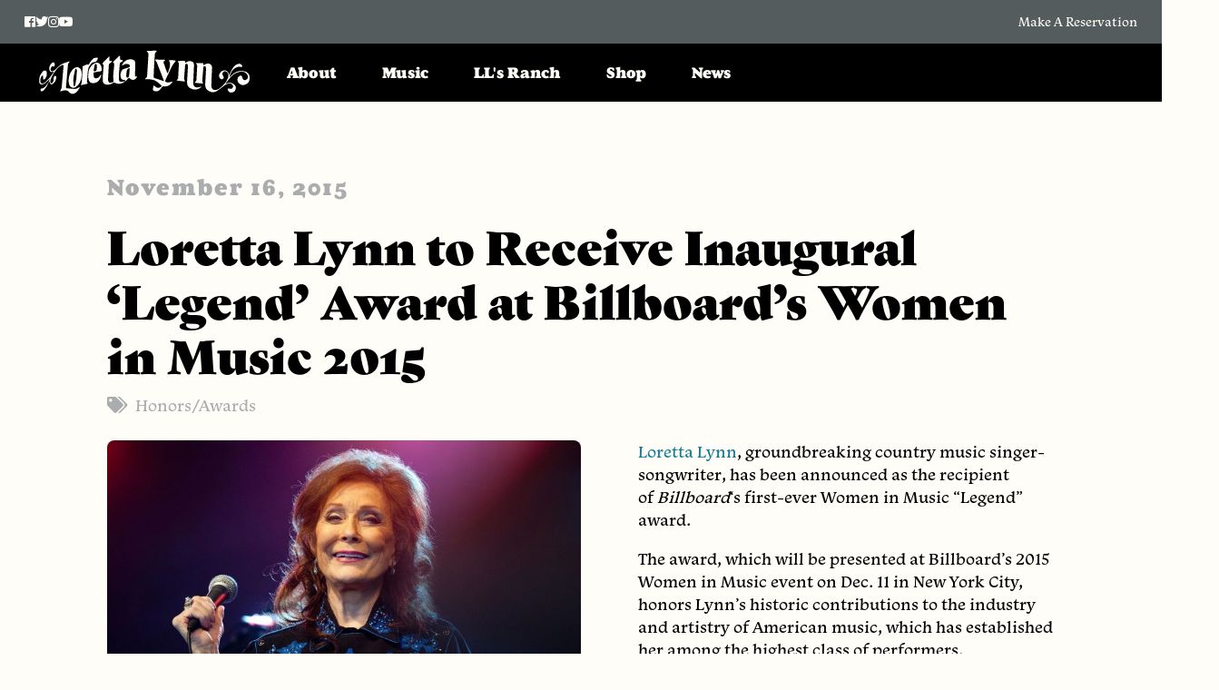

--- FILE ---
content_type: text/html; charset=UTF-8
request_url: https://lorettalynn.com/loretta-lynn-to-receive-inaugural-legend-award-at-billboards-women-in-music-2015/
body_size: 28129
content:
<!DOCTYPE html><html lang="en-US" class="no-js">
<head>
			<meta charset="UTF-8">
<script type="text/javascript">
/* <![CDATA[ */
var gform;gform||(document.addEventListener("gform_main_scripts_loaded",function(){gform.scriptsLoaded=!0}),document.addEventListener("gform/theme/scripts_loaded",function(){gform.themeScriptsLoaded=!0}),window.addEventListener("DOMContentLoaded",function(){gform.domLoaded=!0}),gform={domLoaded:!1,scriptsLoaded:!1,themeScriptsLoaded:!1,isFormEditor:()=>"function"==typeof InitializeEditor,callIfLoaded:function(o){return!(!gform.domLoaded||!gform.scriptsLoaded||!gform.themeScriptsLoaded&&!gform.isFormEditor()||(gform.isFormEditor()&&console.warn("The use of gform.initializeOnLoaded() is deprecated in the form editor context and will be removed in Gravity Forms 3.1."),o(),0))},initializeOnLoaded:function(o){gform.callIfLoaded(o)||(document.addEventListener("gform_main_scripts_loaded",()=>{gform.scriptsLoaded=!0,gform.callIfLoaded(o)}),document.addEventListener("gform/theme/scripts_loaded",()=>{gform.themeScriptsLoaded=!0,gform.callIfLoaded(o)}),window.addEventListener("DOMContentLoaded",()=>{gform.domLoaded=!0,gform.callIfLoaded(o)}))},hooks:{action:{},filter:{}},addAction:function(o,r,e,t){gform.addHook("action",o,r,e,t)},addFilter:function(o,r,e,t){gform.addHook("filter",o,r,e,t)},doAction:function(o){gform.doHook("action",o,arguments)},applyFilters:function(o){return gform.doHook("filter",o,arguments)},removeAction:function(o,r){gform.removeHook("action",o,r)},removeFilter:function(o,r,e){gform.removeHook("filter",o,r,e)},addHook:function(o,r,e,t,n){null==gform.hooks[o][r]&&(gform.hooks[o][r]=[]);var d=gform.hooks[o][r];null==n&&(n=r+"_"+d.length),gform.hooks[o][r].push({tag:n,callable:e,priority:t=null==t?10:t})},doHook:function(r,o,e){var t;if(e=Array.prototype.slice.call(e,1),null!=gform.hooks[r][o]&&((o=gform.hooks[r][o]).sort(function(o,r){return o.priority-r.priority}),o.forEach(function(o){"function"!=typeof(t=o.callable)&&(t=window[t]),"action"==r?t.apply(null,e):e[0]=t.apply(null,e)})),"filter"==r)return e[0]},removeHook:function(o,r,t,n){var e;null!=gform.hooks[o][r]&&(e=(e=gform.hooks[o][r]).filter(function(o,r,e){return!!(null!=n&&n!=o.tag||null!=t&&t!=o.priority)}),gform.hooks[o][r]=e)}});
/* ]]> */
</script>

		<meta name="description" content="Official Site of The Most Awarded Lady In Country Music History.">
		<!-- Use the .htaccess and remove these lines to avoid edge case issues. More info: h5bp.com/i/378 -->
		<meta http-equiv="X-UA-Compatible" content="IE=edge,chrome=1">
		<meta name="viewport" content="width=device-width, initial-scale=1, maximum-scale=1.0, user-scalable=0">

		<meta name="msapplication-TileColor" content="#da532c">
		<meta name="theme-color" content="#ffffff">
		
				<link rel="preload" as="style" href="https://use.typekit.net/qka7pmi.css">
			<link rel="stylesheet" href="https://use.typekit.net/qka7pmi.css" media="print" onload="this.media='all'">

			<noscript>
				<link rel="stylesheet" media="all" href="https://use.typekit.net/qka7pmi.css">
			</noscript>
		<meta name='robots' content='index, follow, max-image-preview:large, max-snippet:-1, max-video-preview:-1' />
	<style>img:is([sizes="auto" i], [sizes^="auto," i]) { contain-intrinsic-size: 3000px 1500px }</style>
	
	<!-- This site is optimized with the Yoast SEO plugin v26.8 - https://yoast.com/product/yoast-seo-wordpress/ -->
	<title>Loretta Lynn to Receive Inaugural ‘Legend’ Award at Billboard’s Women in Music 2015 - Loretta Lynn</title>
	<link rel="canonical" href="https://lorettalynn.com/loretta-lynn-to-receive-inaugural-legend-award-at-billboards-women-in-music-2015/" />
	<meta property="og:locale" content="en_US" />
	<meta property="og:type" content="article" />
	<meta property="og:title" content="Loretta Lynn to Receive Inaugural ‘Legend’ Award at Billboard’s Women in Music 2015 - Loretta Lynn" />
	<meta property="og:description" content="Loretta Lynn, groundbreaking country music singer-songwriter, has been announced as the recipient of Billboard‘s first-ever Women in Music “Legend” award. The award, which will be presented at Billboard’s 2015 Women in Music event on Dec. 11 in New York City, honors Lynn’s historic contributions to the industry and artistry of American music, which has established her among the highest [&hellip;]" />
	<meta property="og:url" content="https://lorettalynn.com/loretta-lynn-to-receive-inaugural-legend-award-at-billboards-women-in-music-2015/" />
	<meta property="og:site_name" content="Loretta Lynn" />
	<meta property="article:published_time" content="2015-11-16T19:35:16+00:00" />
	<meta property="article:modified_time" content="2022-04-01T19:36:24+00:00" />
	<meta property="og:image" content="https://lorettalynn.com/wp-content/uploads/2022/04/gettyimages-115915005-768x512-1.jpg" />
	<meta property="og:image:width" content="768" />
	<meta property="og:image:height" content="512" />
	<meta property="og:image:type" content="image/jpeg" />
	<meta name="author" content="teamsibasethem" />
	<meta name="twitter:card" content="summary_large_image" />
	<meta name="twitter:label1" content="Written by" />
	<meta name="twitter:data1" content="teamsibasethem" />
	<meta name="twitter:label2" content="Est. reading time" />
	<meta name="twitter:data2" content="1 minute" />
	<script type="application/ld+json" class="yoast-schema-graph">{"@context":"https://schema.org","@graph":[{"@type":"Article","@id":"https://lorettalynn.com/loretta-lynn-to-receive-inaugural-legend-award-at-billboards-women-in-music-2015/#article","isPartOf":{"@id":"https://lorettalynn.com/loretta-lynn-to-receive-inaugural-legend-award-at-billboards-women-in-music-2015/"},"author":{"name":"teamsibasethem","@id":"https://lorettalynn.com/#/schema/person/1a7f40ca87fe62ba2e1d8750aab342b3"},"headline":"Loretta Lynn to Receive Inaugural ‘Legend’ Award at Billboard’s Women in Music 2015","datePublished":"2015-11-16T19:35:16+00:00","dateModified":"2022-04-01T19:36:24+00:00","mainEntityOfPage":{"@id":"https://lorettalynn.com/loretta-lynn-to-receive-inaugural-legend-award-at-billboards-women-in-music-2015/"},"wordCount":229,"publisher":{"@id":"https://lorettalynn.com/#organization"},"image":{"@id":"https://lorettalynn.com/loretta-lynn-to-receive-inaugural-legend-award-at-billboards-women-in-music-2015/#primaryimage"},"thumbnailUrl":"https://lorettalynn.com/wp-content/uploads/2022/04/gettyimages-115915005-768x512-1.jpg","articleSection":["Honors/Awards"],"inLanguage":"en-US"},{"@type":"WebPage","@id":"https://lorettalynn.com/loretta-lynn-to-receive-inaugural-legend-award-at-billboards-women-in-music-2015/","url":"https://lorettalynn.com/loretta-lynn-to-receive-inaugural-legend-award-at-billboards-women-in-music-2015/","name":"Loretta Lynn to Receive Inaugural ‘Legend’ Award at Billboard’s Women in Music 2015 - Loretta Lynn","isPartOf":{"@id":"https://lorettalynn.com/#website"},"primaryImageOfPage":{"@id":"https://lorettalynn.com/loretta-lynn-to-receive-inaugural-legend-award-at-billboards-women-in-music-2015/#primaryimage"},"image":{"@id":"https://lorettalynn.com/loretta-lynn-to-receive-inaugural-legend-award-at-billboards-women-in-music-2015/#primaryimage"},"thumbnailUrl":"https://lorettalynn.com/wp-content/uploads/2022/04/gettyimages-115915005-768x512-1.jpg","datePublished":"2015-11-16T19:35:16+00:00","dateModified":"2022-04-01T19:36:24+00:00","breadcrumb":{"@id":"https://lorettalynn.com/loretta-lynn-to-receive-inaugural-legend-award-at-billboards-women-in-music-2015/#breadcrumb"},"inLanguage":"en-US","potentialAction":[{"@type":"ReadAction","target":["https://lorettalynn.com/loretta-lynn-to-receive-inaugural-legend-award-at-billboards-women-in-music-2015/"]}]},{"@type":"ImageObject","inLanguage":"en-US","@id":"https://lorettalynn.com/loretta-lynn-to-receive-inaugural-legend-award-at-billboards-women-in-music-2015/#primaryimage","url":"https://lorettalynn.com/wp-content/uploads/2022/04/gettyimages-115915005-768x512-1.jpg","contentUrl":"https://lorettalynn.com/wp-content/uploads/2022/04/gettyimages-115915005-768x512-1.jpg","width":768,"height":512},{"@type":"BreadcrumbList","@id":"https://lorettalynn.com/loretta-lynn-to-receive-inaugural-legend-award-at-billboards-women-in-music-2015/#breadcrumb","itemListElement":[{"@type":"ListItem","position":1,"name":"Home","item":"https://lorettalynn.com/"},{"@type":"ListItem","position":2,"name":"a Blog page","item":"https://lorettalynn.com/blog/"},{"@type":"ListItem","position":3,"name":"Loretta Lynn to Receive Inaugural ‘Legend’ Award at Billboard’s Women in Music 2015"}]},{"@type":"WebSite","@id":"https://lorettalynn.com/#website","url":"https://lorettalynn.com/","name":"Loretta Lynn","description":"Official Site of The Most Awarded Lady In Country Music History.","publisher":{"@id":"https://lorettalynn.com/#organization"},"potentialAction":[{"@type":"SearchAction","target":{"@type":"EntryPoint","urlTemplate":"https://lorettalynn.com/?s={search_term_string}"},"query-input":{"@type":"PropertyValueSpecification","valueRequired":true,"valueName":"search_term_string"}}],"inLanguage":"en-US"},{"@type":"Organization","@id":"https://lorettalynn.com/#organization","name":"Loretta Lynn Ranch","url":"https://lorettalynn.com/","logo":{"@type":"ImageObject","inLanguage":"en-US","@id":"https://lorettalynn.com/#/schema/logo/image/","url":"https://lorettalynn.com/wp-content/uploads/2022/01/Loretta-Lynn-Ranch_logo_white.png","contentUrl":"https://lorettalynn.com/wp-content/uploads/2022/01/Loretta-Lynn-Ranch_logo_white.png","width":1047,"height":475,"caption":"Loretta Lynn Ranch"},"image":{"@id":"https://lorettalynn.com/#/schema/logo/image/"}},{"@type":"Person","@id":"https://lorettalynn.com/#/schema/person/1a7f40ca87fe62ba2e1d8750aab342b3","name":"teamsibasethem","image":{"@type":"ImageObject","inLanguage":"en-US","@id":"https://lorettalynn.com/#/schema/person/image/","url":"https://secure.gravatar.com/avatar/3f15b5f9120cb048af1933fd82d8c552f41a8eaa86c3ba3a8fb81ea3f6fe189e?s=96&d=mm&r=g","contentUrl":"https://secure.gravatar.com/avatar/3f15b5f9120cb048af1933fd82d8c552f41a8eaa86c3ba3a8fb81ea3f6fe189e?s=96&d=mm&r=g","caption":"teamsibasethem"},"sameAs":["https://lorettalynn.com"],"url":"https://lorettalynn.com/author/teamsibasethem/"}]}</script>
	<!-- / Yoast SEO plugin. -->


<link rel='dns-prefetch' href='//kit.fontawesome.com' />
<link rel="alternate" type="application/rss+xml" title="Loretta Lynn &raquo; Feed" href="https://lorettalynn.com/feed/" />
<link rel="alternate" type="application/rss+xml" title="Loretta Lynn &raquo; Comments Feed" href="https://lorettalynn.com/comments/feed/" />
		<style>
			.lazyload,
			.lazyloading {
				max-width: 100%;
			}
		</style>
		<script type="text/javascript">
/* <![CDATA[ */
window._wpemojiSettings = {"baseUrl":"https:\/\/s.w.org\/images\/core\/emoji\/16.0.1\/72x72\/","ext":".png","svgUrl":"https:\/\/s.w.org\/images\/core\/emoji\/16.0.1\/svg\/","svgExt":".svg","source":{"concatemoji":"https:\/\/lorettalynn.com\/wp-includes\/js\/wp-emoji-release.min.js"}};
/*! This file is auto-generated */
!function(s,n){var o,i,e;function c(e){try{var t={supportTests:e,timestamp:(new Date).valueOf()};sessionStorage.setItem(o,JSON.stringify(t))}catch(e){}}function p(e,t,n){e.clearRect(0,0,e.canvas.width,e.canvas.height),e.fillText(t,0,0);var t=new Uint32Array(e.getImageData(0,0,e.canvas.width,e.canvas.height).data),a=(e.clearRect(0,0,e.canvas.width,e.canvas.height),e.fillText(n,0,0),new Uint32Array(e.getImageData(0,0,e.canvas.width,e.canvas.height).data));return t.every(function(e,t){return e===a[t]})}function u(e,t){e.clearRect(0,0,e.canvas.width,e.canvas.height),e.fillText(t,0,0);for(var n=e.getImageData(16,16,1,1),a=0;a<n.data.length;a++)if(0!==n.data[a])return!1;return!0}function f(e,t,n,a){switch(t){case"flag":return n(e,"\ud83c\udff3\ufe0f\u200d\u26a7\ufe0f","\ud83c\udff3\ufe0f\u200b\u26a7\ufe0f")?!1:!n(e,"\ud83c\udde8\ud83c\uddf6","\ud83c\udde8\u200b\ud83c\uddf6")&&!n(e,"\ud83c\udff4\udb40\udc67\udb40\udc62\udb40\udc65\udb40\udc6e\udb40\udc67\udb40\udc7f","\ud83c\udff4\u200b\udb40\udc67\u200b\udb40\udc62\u200b\udb40\udc65\u200b\udb40\udc6e\u200b\udb40\udc67\u200b\udb40\udc7f");case"emoji":return!a(e,"\ud83e\udedf")}return!1}function g(e,t,n,a){var r="undefined"!=typeof WorkerGlobalScope&&self instanceof WorkerGlobalScope?new OffscreenCanvas(300,150):s.createElement("canvas"),o=r.getContext("2d",{willReadFrequently:!0}),i=(o.textBaseline="top",o.font="600 32px Arial",{});return e.forEach(function(e){i[e]=t(o,e,n,a)}),i}function t(e){var t=s.createElement("script");t.src=e,t.defer=!0,s.head.appendChild(t)}"undefined"!=typeof Promise&&(o="wpEmojiSettingsSupports",i=["flag","emoji"],n.supports={everything:!0,everythingExceptFlag:!0},e=new Promise(function(e){s.addEventListener("DOMContentLoaded",e,{once:!0})}),new Promise(function(t){var n=function(){try{var e=JSON.parse(sessionStorage.getItem(o));if("object"==typeof e&&"number"==typeof e.timestamp&&(new Date).valueOf()<e.timestamp+604800&&"object"==typeof e.supportTests)return e.supportTests}catch(e){}return null}();if(!n){if("undefined"!=typeof Worker&&"undefined"!=typeof OffscreenCanvas&&"undefined"!=typeof URL&&URL.createObjectURL&&"undefined"!=typeof Blob)try{var e="postMessage("+g.toString()+"("+[JSON.stringify(i),f.toString(),p.toString(),u.toString()].join(",")+"));",a=new Blob([e],{type:"text/javascript"}),r=new Worker(URL.createObjectURL(a),{name:"wpTestEmojiSupports"});return void(r.onmessage=function(e){c(n=e.data),r.terminate(),t(n)})}catch(e){}c(n=g(i,f,p,u))}t(n)}).then(function(e){for(var t in e)n.supports[t]=e[t],n.supports.everything=n.supports.everything&&n.supports[t],"flag"!==t&&(n.supports.everythingExceptFlag=n.supports.everythingExceptFlag&&n.supports[t]);n.supports.everythingExceptFlag=n.supports.everythingExceptFlag&&!n.supports.flag,n.DOMReady=!1,n.readyCallback=function(){n.DOMReady=!0}}).then(function(){return e}).then(function(){var e;n.supports.everything||(n.readyCallback(),(e=n.source||{}).concatemoji?t(e.concatemoji):e.wpemoji&&e.twemoji&&(t(e.twemoji),t(e.wpemoji)))}))}((window,document),window._wpemojiSettings);
/* ]]> */
</script>
		<style>
			.lazy{background-color:#fff;background-image:none!important}		</style>
				<style>
			lite-youtube{background-color:#000;background-position:50%;background-size:cover;contain:content;cursor:pointer;display:block;max-width:720px;position:relative}lite-youtube:before{background-image:url([data-uri]);background-position:top;background-repeat:repeat-x;content:"";display:block;height:60px;padding-bottom:50px;position:absolute;top:0;transition:all .2s cubic-bezier(0,0,.2,1);width:100%}lite-youtube:after{content:"";display:block;padding-bottom:56.25%}lite-youtube>iframe{border:0;height:100%;left:0;position:absolute;top:0;width:100%}lite-youtube>.lty-playbtn{background-color:transparent;background-image:url('data:image/svg+xml;utf8,<svg xmlns="http://www.w3.org/2000/svg" viewBox="0 0 68 48"><path d="M66.52 7.74c-.78-2.93-2.49-5.41-5.42-6.19C55.79.13 34 0 34 0S12.21.13 6.9 1.55c-2.93.78-4.63 3.26-5.42 6.19C.06 13.05 0 24 0 24s.06 10.95 1.48 16.26c.78 2.93 2.49 5.41 5.42 6.19C12.21 47.87 34 48 34 48s21.79-.13 27.1-1.55c2.93-.78 4.64-3.26 5.42-6.19C67.94 34.95 68 24 68 24s-.06-10.95-1.48-16.26z" fill="red"/><path d="M45 24 27 14v20" fill="white"/></svg>');border:none;border-radius:0;cursor:pointer;filter:grayscale(100%);height:48px;left:50%;padding:0;position:absolute;top:50%;transform:translate3d(-50%,-50%,0);transition:filter .1s cubic-bezier(0,0,.2,1);width:68px;z-index:1}lite-youtube .lty-playbtn:focus,lite-youtube:hover>.lty-playbtn{filter:none}lite-youtube.lyt-activated{cursor:unset}lite-youtube.lyt-activated:before,lite-youtube.lyt-activated>.lty-playbtn{opacity:0;pointer-events:none}.lyt-visually-hidden{clip:rect(0 0 0 0);clip-path:inset(50%);height:1px;overflow:hidden;position:absolute;white-space:nowrap;width:1px}		</style>
		<style id='wp-emoji-styles-inline-css' type='text/css'>

	img.wp-smiley, img.emoji {
		display: inline !important;
		border: none !important;
		box-shadow: none !important;
		height: 1em !important;
		width: 1em !important;
		margin: 0 0.07em !important;
		vertical-align: -0.1em !important;
		background: none !important;
		padding: 0 !important;
	}
</style>
<style id='classic-theme-styles-inline-css' type='text/css'>
/*! This file is auto-generated */
.wp-block-button__link{color:#fff;background-color:#32373c;border-radius:9999px;box-shadow:none;text-decoration:none;padding:calc(.667em + 2px) calc(1.333em + 2px);font-size:1.125em}.wp-block-file__button{background:#32373c;color:#fff;text-decoration:none}
</style>
<style id='global-styles-inline-css' type='text/css'>
:root{--wp--preset--aspect-ratio--square: 1;--wp--preset--aspect-ratio--4-3: 4/3;--wp--preset--aspect-ratio--3-4: 3/4;--wp--preset--aspect-ratio--3-2: 3/2;--wp--preset--aspect-ratio--2-3: 2/3;--wp--preset--aspect-ratio--16-9: 16/9;--wp--preset--aspect-ratio--9-16: 9/16;--wp--preset--color--black: #000000;--wp--preset--color--cyan-bluish-gray: #abb8c3;--wp--preset--color--white: #ffffff;--wp--preset--color--pale-pink: #f78da7;--wp--preset--color--vivid-red: #cf2e2e;--wp--preset--color--luminous-vivid-orange: #ff6900;--wp--preset--color--luminous-vivid-amber: #fcb900;--wp--preset--color--light-green-cyan: #7bdcb5;--wp--preset--color--vivid-green-cyan: #00d084;--wp--preset--color--pale-cyan-blue: #8ed1fc;--wp--preset--color--vivid-cyan-blue: #0693e3;--wp--preset--color--vivid-purple: #9b51e0;--wp--preset--gradient--vivid-cyan-blue-to-vivid-purple: linear-gradient(135deg,rgba(6,147,227,1) 0%,rgb(155,81,224) 100%);--wp--preset--gradient--light-green-cyan-to-vivid-green-cyan: linear-gradient(135deg,rgb(122,220,180) 0%,rgb(0,208,130) 100%);--wp--preset--gradient--luminous-vivid-amber-to-luminous-vivid-orange: linear-gradient(135deg,rgba(252,185,0,1) 0%,rgba(255,105,0,1) 100%);--wp--preset--gradient--luminous-vivid-orange-to-vivid-red: linear-gradient(135deg,rgba(255,105,0,1) 0%,rgb(207,46,46) 100%);--wp--preset--gradient--very-light-gray-to-cyan-bluish-gray: linear-gradient(135deg,rgb(238,238,238) 0%,rgb(169,184,195) 100%);--wp--preset--gradient--cool-to-warm-spectrum: linear-gradient(135deg,rgb(74,234,220) 0%,rgb(151,120,209) 20%,rgb(207,42,186) 40%,rgb(238,44,130) 60%,rgb(251,105,98) 80%,rgb(254,248,76) 100%);--wp--preset--gradient--blush-light-purple: linear-gradient(135deg,rgb(255,206,236) 0%,rgb(152,150,240) 100%);--wp--preset--gradient--blush-bordeaux: linear-gradient(135deg,rgb(254,205,165) 0%,rgb(254,45,45) 50%,rgb(107,0,62) 100%);--wp--preset--gradient--luminous-dusk: linear-gradient(135deg,rgb(255,203,112) 0%,rgb(199,81,192) 50%,rgb(65,88,208) 100%);--wp--preset--gradient--pale-ocean: linear-gradient(135deg,rgb(255,245,203) 0%,rgb(182,227,212) 50%,rgb(51,167,181) 100%);--wp--preset--gradient--electric-grass: linear-gradient(135deg,rgb(202,248,128) 0%,rgb(113,206,126) 100%);--wp--preset--gradient--midnight: linear-gradient(135deg,rgb(2,3,129) 0%,rgb(40,116,252) 100%);--wp--preset--font-size--small: 13px;--wp--preset--font-size--medium: 20px;--wp--preset--font-size--large: 36px;--wp--preset--font-size--x-large: 42px;--wp--preset--spacing--20: 0.44rem;--wp--preset--spacing--30: 0.67rem;--wp--preset--spacing--40: 1rem;--wp--preset--spacing--50: 1.5rem;--wp--preset--spacing--60: 2.25rem;--wp--preset--spacing--70: 3.38rem;--wp--preset--spacing--80: 5.06rem;--wp--preset--shadow--natural: 6px 6px 9px rgba(0, 0, 0, 0.2);--wp--preset--shadow--deep: 12px 12px 50px rgba(0, 0, 0, 0.4);--wp--preset--shadow--sharp: 6px 6px 0px rgba(0, 0, 0, 0.2);--wp--preset--shadow--outlined: 6px 6px 0px -3px rgba(255, 255, 255, 1), 6px 6px rgba(0, 0, 0, 1);--wp--preset--shadow--crisp: 6px 6px 0px rgba(0, 0, 0, 1);}:where(.is-layout-flex){gap: 0.5em;}:where(.is-layout-grid){gap: 0.5em;}body .is-layout-flex{display: flex;}.is-layout-flex{flex-wrap: wrap;align-items: center;}.is-layout-flex > :is(*, div){margin: 0;}body .is-layout-grid{display: grid;}.is-layout-grid > :is(*, div){margin: 0;}:where(.wp-block-columns.is-layout-flex){gap: 2em;}:where(.wp-block-columns.is-layout-grid){gap: 2em;}:where(.wp-block-post-template.is-layout-flex){gap: 1.25em;}:where(.wp-block-post-template.is-layout-grid){gap: 1.25em;}.has-black-color{color: var(--wp--preset--color--black) !important;}.has-cyan-bluish-gray-color{color: var(--wp--preset--color--cyan-bluish-gray) !important;}.has-white-color{color: var(--wp--preset--color--white) !important;}.has-pale-pink-color{color: var(--wp--preset--color--pale-pink) !important;}.has-vivid-red-color{color: var(--wp--preset--color--vivid-red) !important;}.has-luminous-vivid-orange-color{color: var(--wp--preset--color--luminous-vivid-orange) !important;}.has-luminous-vivid-amber-color{color: var(--wp--preset--color--luminous-vivid-amber) !important;}.has-light-green-cyan-color{color: var(--wp--preset--color--light-green-cyan) !important;}.has-vivid-green-cyan-color{color: var(--wp--preset--color--vivid-green-cyan) !important;}.has-pale-cyan-blue-color{color: var(--wp--preset--color--pale-cyan-blue) !important;}.has-vivid-cyan-blue-color{color: var(--wp--preset--color--vivid-cyan-blue) !important;}.has-vivid-purple-color{color: var(--wp--preset--color--vivid-purple) !important;}.has-black-background-color{background-color: var(--wp--preset--color--black) !important;}.has-cyan-bluish-gray-background-color{background-color: var(--wp--preset--color--cyan-bluish-gray) !important;}.has-white-background-color{background-color: var(--wp--preset--color--white) !important;}.has-pale-pink-background-color{background-color: var(--wp--preset--color--pale-pink) !important;}.has-vivid-red-background-color{background-color: var(--wp--preset--color--vivid-red) !important;}.has-luminous-vivid-orange-background-color{background-color: var(--wp--preset--color--luminous-vivid-orange) !important;}.has-luminous-vivid-amber-background-color{background-color: var(--wp--preset--color--luminous-vivid-amber) !important;}.has-light-green-cyan-background-color{background-color: var(--wp--preset--color--light-green-cyan) !important;}.has-vivid-green-cyan-background-color{background-color: var(--wp--preset--color--vivid-green-cyan) !important;}.has-pale-cyan-blue-background-color{background-color: var(--wp--preset--color--pale-cyan-blue) !important;}.has-vivid-cyan-blue-background-color{background-color: var(--wp--preset--color--vivid-cyan-blue) !important;}.has-vivid-purple-background-color{background-color: var(--wp--preset--color--vivid-purple) !important;}.has-black-border-color{border-color: var(--wp--preset--color--black) !important;}.has-cyan-bluish-gray-border-color{border-color: var(--wp--preset--color--cyan-bluish-gray) !important;}.has-white-border-color{border-color: var(--wp--preset--color--white) !important;}.has-pale-pink-border-color{border-color: var(--wp--preset--color--pale-pink) !important;}.has-vivid-red-border-color{border-color: var(--wp--preset--color--vivid-red) !important;}.has-luminous-vivid-orange-border-color{border-color: var(--wp--preset--color--luminous-vivid-orange) !important;}.has-luminous-vivid-amber-border-color{border-color: var(--wp--preset--color--luminous-vivid-amber) !important;}.has-light-green-cyan-border-color{border-color: var(--wp--preset--color--light-green-cyan) !important;}.has-vivid-green-cyan-border-color{border-color: var(--wp--preset--color--vivid-green-cyan) !important;}.has-pale-cyan-blue-border-color{border-color: var(--wp--preset--color--pale-cyan-blue) !important;}.has-vivid-cyan-blue-border-color{border-color: var(--wp--preset--color--vivid-cyan-blue) !important;}.has-vivid-purple-border-color{border-color: var(--wp--preset--color--vivid-purple) !important;}.has-vivid-cyan-blue-to-vivid-purple-gradient-background{background: var(--wp--preset--gradient--vivid-cyan-blue-to-vivid-purple) !important;}.has-light-green-cyan-to-vivid-green-cyan-gradient-background{background: var(--wp--preset--gradient--light-green-cyan-to-vivid-green-cyan) !important;}.has-luminous-vivid-amber-to-luminous-vivid-orange-gradient-background{background: var(--wp--preset--gradient--luminous-vivid-amber-to-luminous-vivid-orange) !important;}.has-luminous-vivid-orange-to-vivid-red-gradient-background{background: var(--wp--preset--gradient--luminous-vivid-orange-to-vivid-red) !important;}.has-very-light-gray-to-cyan-bluish-gray-gradient-background{background: var(--wp--preset--gradient--very-light-gray-to-cyan-bluish-gray) !important;}.has-cool-to-warm-spectrum-gradient-background{background: var(--wp--preset--gradient--cool-to-warm-spectrum) !important;}.has-blush-light-purple-gradient-background{background: var(--wp--preset--gradient--blush-light-purple) !important;}.has-blush-bordeaux-gradient-background{background: var(--wp--preset--gradient--blush-bordeaux) !important;}.has-luminous-dusk-gradient-background{background: var(--wp--preset--gradient--luminous-dusk) !important;}.has-pale-ocean-gradient-background{background: var(--wp--preset--gradient--pale-ocean) !important;}.has-electric-grass-gradient-background{background: var(--wp--preset--gradient--electric-grass) !important;}.has-midnight-gradient-background{background: var(--wp--preset--gradient--midnight) !important;}.has-small-font-size{font-size: var(--wp--preset--font-size--small) !important;}.has-medium-font-size{font-size: var(--wp--preset--font-size--medium) !important;}.has-large-font-size{font-size: var(--wp--preset--font-size--large) !important;}.has-x-large-font-size{font-size: var(--wp--preset--font-size--x-large) !important;}
:where(.wp-block-post-template.is-layout-flex){gap: 1.25em;}:where(.wp-block-post-template.is-layout-grid){gap: 1.25em;}
:where(.wp-block-columns.is-layout-flex){gap: 2em;}:where(.wp-block-columns.is-layout-grid){gap: 2em;}
:root :where(.wp-block-pullquote){font-size: 1.5em;line-height: 1.6;}
</style>
<link rel='stylesheet' id='pb_animate-css' href='https://lorettalynn.com/wp-content/plugins/ays-popup-box/public/css/animate.css' type='text/css' media='all' />
<noscript>
</noscript><link rel='stylesheet' id='adapt_dev-css' href='https://lorettalynn.com/wp-content/themes/base_teamsi/dist/css/style-e6aa8f0d90.css' type='text/css' media='defer' onload="this.media='all'" />
<noscript>
</noscript><link rel='stylesheet' id='adapt_dev-single-css' href='https://lorettalynn.com/wp-content/themes/base_teamsi/dist/css/single-07fa799b9f.css' type='text/css' media='defer' onload="this.media='all'" />
<link rel='stylesheet' id='quadmenu-normalize-css' href='https://lorettalynn.com/wp-content/plugins/quadmenu/assets/frontend/css/quadmenu-normalize.css' type='text/css' media='all' />
<link rel='stylesheet' id='quadmenu-css' href='https://lorettalynn.com/wp-content/plugins/quadmenu/build/frontend/style.css' type='text/css' media='all' />
<link rel='stylesheet' id='quadmenu-locations-css' href='https://lorettalynn.com/wp-content/uploads/base_teamsi/quadmenu-locations.css' type='text/css' media='all' />
<link rel='stylesheet' id='fontawesome5-css' href='https://lorettalynn.com/wp-content/plugins/quadmenu/assets/frontend/icons/fontawesome5/css/all.min.css' type='text/css' media='all' />
<script type="text/javascript" src="https://lorettalynn.com/wp-includes/js/jquery/jquery.min.js" id="jquery-core-js"></script>
<script type="text/javascript" src="https://lorettalynn.com/wp-includes/js/jquery/jquery-migrate.min.js" id="jquery-migrate-js"></script>
<script type="text/javascript" id="ays-pb-js-extra">
/* <![CDATA[ */
var pbLocalizeObj = {"ajax":"https:\/\/lorettalynn.com\/wp-admin\/admin-ajax.php","seconds":"seconds","thisWillClose":"This will close in","icons":{"close_icon":"<svg class=\"ays_pb_material_close_icon\" xmlns=\"https:\/\/www.w3.org\/2000\/svg\" height=\"36px\" viewBox=\"0 0 24 24\" width=\"36px\" fill=\"#000000\" alt=\"Pop-up Close\"><path d=\"M0 0h24v24H0z\" fill=\"none\"\/><path d=\"M19 6.41L17.59 5 12 10.59 6.41 5 5 6.41 10.59 12 5 17.59 6.41 19 12 13.41 17.59 19 19 17.59 13.41 12z\"\/><\/svg>","close_circle_icon":"<svg class=\"ays_pb_material_close_circle_icon\" xmlns=\"https:\/\/www.w3.org\/2000\/svg\" height=\"24\" viewBox=\"0 0 24 24\" width=\"36\" alt=\"Pop-up Close\"><path d=\"M0 0h24v24H0z\" fill=\"none\"\/><path d=\"M12 2C6.47 2 2 6.47 2 12s4.47 10 10 10 10-4.47 10-10S17.53 2 12 2zm5 13.59L15.59 17 12 13.41 8.41 17 7 15.59 10.59 12 7 8.41 8.41 7 12 10.59 15.59 7 17 8.41 13.41 12 17 15.59z\"\/><\/svg>","volume_up_icon":"<svg class=\"ays_pb_fa_volume\" xmlns=\"https:\/\/www.w3.org\/2000\/svg\" height=\"24\" viewBox=\"0 0 24 24\" width=\"36\"><path d=\"M0 0h24v24H0z\" fill=\"none\"\/><path d=\"M3 9v6h4l5 5V4L7 9H3zm13.5 3c0-1.77-1.02-3.29-2.5-4.03v8.05c1.48-.73 2.5-2.25 2.5-4.02zM14 3.23v2.06c2.89.86 5 3.54 5 6.71s-2.11 5.85-5 6.71v2.06c4.01-.91 7-4.49 7-8.77s-2.99-7.86-7-8.77z\"\/><\/svg>","volume_mute_icon":"<svg xmlns=\"https:\/\/www.w3.org\/2000\/svg\" height=\"24\" viewBox=\"0 0 24 24\" width=\"24\"><path d=\"M0 0h24v24H0z\" fill=\"none\"\/><path d=\"M7 9v6h4l5 5V4l-5 5H7z\"\/><\/svg>"}};
/* ]]> */
</script>
<script type="text/javascript" src="https://lorettalynn.com/wp-content/plugins/ays-popup-box/public/js/ays-pb-public.js" id="ays-pb-js"></script>
<link rel="https://api.w.org/" href="https://lorettalynn.com/wp-json/" /><link rel="alternate" title="JSON" type="application/json" href="https://lorettalynn.com/wp-json/wp/v2/posts/3499" /><link rel="EditURI" type="application/rsd+xml" title="RSD" href="https://lorettalynn.com/xmlrpc.php?rsd" />
<link rel='shortlink' href='https://lorettalynn.com/?p=3499' />
<link rel="alternate" title="oEmbed (JSON)" type="application/json+oembed" href="https://lorettalynn.com/wp-json/oembed/1.0/embed?url=https%3A%2F%2Florettalynn.com%2Floretta-lynn-to-receive-inaugural-legend-award-at-billboards-women-in-music-2015%2F" />
<link rel="alternate" title="oEmbed (XML)" type="text/xml+oembed" href="https://lorettalynn.com/wp-json/oembed/1.0/embed?url=https%3A%2F%2Florettalynn.com%2Floretta-lynn-to-receive-inaugural-legend-award-at-billboards-women-in-music-2015%2F&#038;format=xml" />
		<script>
			document.documentElement.className = document.documentElement.className.replace('no-js', 'js');
		</script>
				<style>
			.no-js img.lazyload {
				display: none;
			}

			figure.wp-block-image img.lazyloading {
				min-width: 150px;
			}

			.lazyload,
			.lazyloading {
				--smush-placeholder-width: 100px;
				--smush-placeholder-aspect-ratio: 1/1;
				width: var(--smush-image-width, var(--smush-placeholder-width)) !important;
				aspect-ratio: var(--smush-image-aspect-ratio, var(--smush-placeholder-aspect-ratio)) !important;
			}

						.lazyload, .lazyloading {
				opacity: 0;
			}

			.lazyloaded {
				opacity: 1;
				transition: opacity 400ms;
				transition-delay: 0ms;
			}

					</style>
		<style type="text/css" id="adapt_dev-critical-css">@charset "UTF-8";*,:after,:before{box-sizing:border-box}blockquote,body,dd,dl,figure,h1,h2,h3,h4,h5,h6,p{margin:0}ol[role=list],ul[role=list]{list-style:none}ol,ul{margin:0;padding:0}html[focus-within]{scroll-behavior:smooth}html:focus-within{scroll-behavior:smooth}body{text-rendering:optimizeSpeed;line-height:1.5}a:not([class]){text-decoration-skip-ink:auto}img,picture{display:block;max-width:100%}button,input,select,textarea{font:inherit}@media (prefers-reduced-motion:reduce){html[focus-within]{scroll-behavior:auto}html:focus-within{scroll-behavior:auto}*,:after,:before{animation-duration:.01ms!important;animation-iteration-count:1!important;scroll-behavior:auto!important;transition-duration:.01ms!important}}table{border-collapse:collapse;width:100%}table td,table th{word-break:break-all}h1,h2,h3,h4,h5,h6{clear:both}hr{border:1px solid #aaacae;height:2px;margin:15px 0}address{font-style:normal}address a{display:block}body,html{overflow-x:hidden}body{--gutter:max(1.5rem,calc(50vw - 658px));max-width:100vw;min-height:100vh;width:100%}main{--section-spacing:min(10vh,70px)}.acf-flex-layout{background:var(--background-image) center center no-repeat;background:linear-gradient(to top,hsla(0,0%,99%,0),transparent),var(--background-image) center center;background-repeat:no-repeat;background-size:contain;background-size:cover;padding:var(--section-spacing) var(--gutter);position:relative}.acf-flex-layout.layout--entry-content+.layout--entry-content:not(.has-divider),.acf-flex-layout.layout--entry-content+.layout--two-column:not(.has-divider),.acf-flex-layout.layout--two-column+.layout--entry-content.acf-flex-layout:not(.has-divider),.acf-flex-layout.layout--two-column+.layout--two-column:not(.has-divider){padding-top:0}.acf-flex-layout.color-1{background-color:#157d95}.acf-flex-layout.color-2,.acf-flex-layout.neutral-1{background-color:#aaacae}.acf-flex-layout.neutral-2{background-color:#555c5e}.acf-flex-layout.black{background-color:#000}.acf-flex-layout.white{background-color:#fff}@media (max-width:768px){.acf-flex-layout.hide-image-on-mobile{background-image:none!important}}.acf-flex-layout .flex-layout__headings{margin-bottom:20px;text-align:center}.acf-flex-layout .flex-layout__headings .flex-layout__heading,.acf-flex-layout .flex-layout__headings .flex-layout__sub-heading{margin:0 auto;max-width:65ch}@media (min-width:992px){.acf-flex-layout .flex-layout__headings{margin-bottom:40px}}.acf-flex-layout.text-left .flex-layout__headings{text-align:left}.acf-flex-layout.text-left .flex-layout__headings .flex-layout__heading,.acf-flex-layout.text-left .flex-layout__headings .flex-layout__sub-heading{margin-left:0}.acf-flex-layout.text-right .flex-layout__headings{text-align:right}.acf-flex-layout.text-right .flex-layout__headings .flex-layout__heading,.acf-flex-layout.text-right .flex-layout__headings .flex-layout__sub-heading{margin-right:0}.acf-flex-layout.has-divider{position:relative}.acf-flex-layout.has-divider .divider{bottom:calc(100% - 1px);left:0;pointer-events:none;position:absolute;width:100%}.acf-flex-layout.has-divider .divider.left{transform:scaleX(-1)}.acf-flex-layout.has-divider.text-white .divider path{fill:#fefdf8}.acf-flex-layout.has-divider.black .divider path{fill:#000}.acf-flex-layout.has-divider .flex-layout__headings{position:relative}.acf-flex-layout.has-divider .flex-layout__headings h2{font-size:50px}@media (min-width:992px){.acf-flex-layout.has-divider .flex-layout__headings{font-style:italic;margin-bottom:100px;margin-right:auto;margin-top:-200px;text-align:left;width:45%}.acf-flex-layout.has-divider .flex-layout__headings h2{font-size:70px}.acf-flex-layout.has-divider .flex-layout__headings h3{margin-left:0;margin-right:auto}.acf-flex-layout.has-divider.divider-left .flex-layout__headings{margin-left:auto;margin-right:0;text-align:center}.acf-flex-layout.has-divider.divider-left .flex-layout__headings h3{margin-left:auto;margin-right:0}}.acf-flex-layout.divider-bottom-padding{padding-bottom:calc(min(10vh, 70px) + 16vw)}@media (min-width:992px){.acf-flex-layout.divider-bottom-padding.no-divider-padding{padding-bottom:calc(min(10vh, 70px) + 40px)}}.acf-flex-layout:not(.ignore-bg-color).primary .btn-arrow-spinner:hover *,.acf-flex-layout:not(.ignore-bg-color).primary div,.acf-flex-layout:not(.ignore-bg-color).primary h1,.acf-flex-layout:not(.ignore-bg-color).primary h2,.acf-flex-layout:not(.ignore-bg-color).primary h3,.acf-flex-layout:not(.ignore-bg-color).primary h4,.acf-flex-layout:not(.ignore-bg-color).primary h5,.acf-flex-layout:not(.ignore-bg-color).primary h6,.acf-flex-layout:not(.ignore-bg-color).primary input,.acf-flex-layout:not(.ignore-bg-color).primary p,.acf-flex-layout:not(.ignore-bg-color).primary select,.acf-flex-layout:not(.ignore-bg-color).primary span{color:#000}.acf-flex-layout:not(.ignore-bg-color).primary .btn-arrow-spinner svg{stroke:#000}.acf-flex-layout:not(.ignore-bg-color).secondary .btn-arrow-spinner:hover *,.acf-flex-layout:not(.ignore-bg-color).secondary div,.acf-flex-layout:not(.ignore-bg-color).secondary h1,.acf-flex-layout:not(.ignore-bg-color).secondary h2,.acf-flex-layout:not(.ignore-bg-color).secondary h3,.acf-flex-layout:not(.ignore-bg-color).secondary h4,.acf-flex-layout:not(.ignore-bg-color).secondary h5,.acf-flex-layout:not(.ignore-bg-color).secondary h6,.acf-flex-layout:not(.ignore-bg-color).secondary input,.acf-flex-layout:not(.ignore-bg-color).secondary p,.acf-flex-layout:not(.ignore-bg-color).secondary select,.acf-flex-layout:not(.ignore-bg-color).secondary span{color:#000}.acf-flex-layout:not(.ignore-bg-color).secondary .btn-arrow-spinner svg{stroke:#000}.acf-flex-layout:not(.ignore-bg-color).black .btn-arrow-spinner:hover *,.acf-flex-layout:not(.ignore-bg-color).black div,.acf-flex-layout:not(.ignore-bg-color).black h1,.acf-flex-layout:not(.ignore-bg-color).black h2,.acf-flex-layout:not(.ignore-bg-color).black h3,.acf-flex-layout:not(.ignore-bg-color).black h4,.acf-flex-layout:not(.ignore-bg-color).black h5,.acf-flex-layout:not(.ignore-bg-color).black h6,.acf-flex-layout:not(.ignore-bg-color).black input,.acf-flex-layout:not(.ignore-bg-color).black p,.acf-flex-layout:not(.ignore-bg-color).black select,.acf-flex-layout:not(.ignore-bg-color).black span{color:#fff}.acf-flex-layout:not(.ignore-bg-color).black .btn-arrow-spinner svg{stroke:#fff}.acf-flex-layout:not(.ignore-bg-color).text-white .btn-arrow-spinner *,.acf-flex-layout:not(.ignore-bg-color).text-white div,.acf-flex-layout:not(.ignore-bg-color).text-white h1,.acf-flex-layout:not(.ignore-bg-color).text-white h2,.acf-flex-layout:not(.ignore-bg-color).text-white h3,.acf-flex-layout:not(.ignore-bg-color).text-white h4,.acf-flex-layout:not(.ignore-bg-color).text-white h5,.acf-flex-layout:not(.ignore-bg-color).text-white h6,.acf-flex-layout:not(.ignore-bg-color).text-white input,.acf-flex-layout:not(.ignore-bg-color).text-white p,.acf-flex-layout:not(.ignore-bg-color).text-white select,.acf-flex-layout:not(.ignore-bg-color).text-white span,.acf-flex-layout:not(.ignore-bg-color).white .btn-arrow-spinner *,.acf-flex-layout:not(.ignore-bg-color).white div,.acf-flex-layout:not(.ignore-bg-color).white h1,.acf-flex-layout:not(.ignore-bg-color).white h2,.acf-flex-layout:not(.ignore-bg-color).white h3,.acf-flex-layout:not(.ignore-bg-color).white h4,.acf-flex-layout:not(.ignore-bg-color).white h5,.acf-flex-layout:not(.ignore-bg-color).white h6,.acf-flex-layout:not(.ignore-bg-color).white input,.acf-flex-layout:not(.ignore-bg-color).white p,.acf-flex-layout:not(.ignore-bg-color).white select,.acf-flex-layout:not(.ignore-bg-color).white span{color:#000}.acf-flex-layout:not(.ignore-bg-color) .btn-arrow-spinner svg{stroke:#000}.acf-flex-layout .section-bottom-content{margin-top:50px;text-align:center}.acf-flex-layout .section-bottom-content .btn-arrow-spinner{stroke:#555c5e;color:#000;display:inline-block;font-family:aurea-ultra;font-size:35px;height:60px;line-height:60px;text-decoration:none;transition:color .3s ease-in-out}.acf-flex-layout .section-bottom-content .btn-arrow-spinner i{font-size:35px;height:60px;margin-left:15px;position:relative;text-align:center!important;top:-15px;transition:transform .3s ease-in-out,color .3s ease-in-out;width:60px}.acf-flex-layout .section-bottom-content .btn-arrow-spinner i:before{position:relative;top:15px;z-index:1}.acf-flex-layout .section-bottom-content .btn-arrow-spinner i svg{fill:transparent;stroke:#aaacae;stroke-width:3px;stroke-dasharray:1px 6px;height:60px;left:0;overflow:visible;position:absolute;top:0;transition:transform .3s ease-in-out;width:60px}.acf-flex-layout .section-bottom-content .btn-arrow-spinner:hover *{color:#157d95}.acf-flex-layout .section-bottom-content .btn-arrow-spinner:hover i{transform:scale(1.1)}.acf-flex-layout .section-bottom-content .btn-arrow-spinner:hover i svg{transform:rotate(45deg)}@media (max-width:767px){.acf-flex-layout .section-bottom-content .btn-arrow-spinner{font-size:24px;height:46px;line-height:46px}.acf-flex-layout .section-bottom-content .btn-arrow-spinner i{font-size:24px;height:46px;top:-5px;width:46px}.acf-flex-layout .section-bottom-content .btn-arrow-spinner i:before{top:8px}.acf-flex-layout .section-bottom-content .btn-arrow-spinner i svg{left:-7px;top:-10px;transform:scale(.766)}}@media screen and (max-width:400px){.acf-flex-layout .section-bottom-content .btn-arrow-spinner{font-size:18px}}.acf-flex-layout .section-bottom-content .btn-arrow-spinner:hover,.acf-flex-layout .section-bottom-content .btn-arrow-spinner:hover i{color:#157d95}@media (min-width:768px){.acf-flex-layout.divider-bottom-padding .section-bottom-content{bottom:120px;left:0;padding:0 max(1.5rem,calc(50vw - 658px));position:absolute;width:100%;z-index:3}.acf-flex-layout.divider-bottom-padding.divider-bottom-left .section-bottom-content{text-align:left}.acf-flex-layout.divider-bottom-padding.divider-bottom-right .section-bottom-content{text-align:right}}.acf-flex-layout.black .section-bottom-content .btn-arrow-spinner{stroke:#aaacae;color:#fefdf8}.acf-flex-layout.black .section-bottom-content .btn-arrow-spinner:hover,.acf-flex-layout.black .section-bottom-content .btn-arrow-spinner:hover i{color:#157d95}.wrapper{margin-left:auto;margin-right:auto;max-width:1316px}.flex-split{grid-column-gap:1em;grid-row-gap:1em;align-items:center;column-gap:1em;display:flex;flex-direction:column;row-gap:1em}@media (min-width:1200px){.flex-split{flex-direction:row;justify-content:space-between}}.grid{display:grid}.adapt-dev-container{--max-width:100%;margin:0 auto;max-width:var(--max-width);padding-left:20px;padding-right:20px;position:relative;width:100%}@media (min-width:575px){.adapt-dev-container{--max-width:540px;padding-left:36px;padding-right:36px}}@media (min-width:768px){.adapt-dev-container{--max-width:720px}}@media (min-width:992px){.adapt-dev-container{--max-width:960px}}@media (min-width:1200px){.adapt-dev-container{--max-width:1140px}}@media (min-width:1350px){.adapt-dev-container{--max-width:1140px}}@media (min-width:1500px){.adapt-dev-container{--max-width:1320px}}.guttered{padding-left:var(--gutter);padding-right:var(--gutter)}.centered{display:block;margin-left:auto;margin-right:auto;text-align:center}:root{font-size:16px}@media (min-width:1025px){:root{font-size:18px}}body{--vertical-rhythm:1em;font-family:monarcha}.h1,body,h1{line-height:normal}.h1,h1{font-family:gastromond;font-size:50px;font-style:italic;font-weight:400}@media (min-width:1025px){.h1,h1{font-size:70px}}.h2,h2{font-family:gastromond;font-size:35px;font-weight:400;line-height:normal}@media (min-width:1025px){.h2,h2{font-size:50px}}.h3,h3{font-family:gastromond;font-family:aurea-ultra;font-size:24px;font-weight:400;line-height:normal}@media (min-width:1025px){.h3,h3{font-size:35px}}.h4,h4{font-family:gastromond;font-family:aurea-ultra;font-size:20px;font-weight:400;letter-spacing:1.8px;line-height:normal;text-transform:uppercase}@media (min-width:1025px){.h4,h4{font-size:24px}}.h5,h5{font-family:gastromond;font-family:monarcha;font-size:16px;font-weight:700;letter-spacing:.7px;line-height:normal;text-transform:uppercase}@media (min-width:1025px){.h5,h5{font-size:18px}}.h6,h6{font-family:gastromond;font-family:monarcha;font-size:14px;font-weight:700;letter-spacing:.7px;line-height:normal;text-transform:uppercase}@media (min-width:1025px){.h6,h6{font-size:14px}}li,ul{line-height:1.25}.entry-content>*+*,.text-spacing>*+*{margin-top:var(--vertical-rhythm)}cite{font-family:gastromond;font-size:12px;font-style:normal}code,kbd,pre,tt,var{border:1px solid #aaacae;border-radius:8px;font-family:'sfmono-regular, consolas, "liberation mono", menlo, courier, monospace';overflow-x:scroll;padding:10px}a{color:#aaacae;text-decoration:none}a:hover{color:#76797c}a:focus{text-decoration:underline}button{background:transparent;border:2px solid;border-radius:500px;color:currentColor;cursor:pointer;display:inline-block;font-family:inherit;font-size:18px;font-size:1rem;font-weight:600;letter-spacing:0;line-height:1;padding:15px 50px;text-align:center;text-decoration:none;touch-action:manipulation;transition-duration:333ms;transition-property:color,background-color,border-color;transition-timing-function:ease-in-out;user-select:none;vertical-align:middle;white-space:normal}button.small{font-size:16px;padding:10px 20px}button i{margin-left:10px;transition:transform .3s ease-in-out}button:hover i{transform:translateX(3px)}button:focus,button:hover{background-color:#157d95;color:#fefdf8}::selection{background-color:#aaacae}sup{font-size:60%;line-height:0;position:relative;top:-.5em;vertical-align:baseline}.screen-reader-text,.sr-only{clip:rect(1px,1px,1px,1px);word-wrap:normal!important;border:0;clip-path:inset(50%);height:1px;margin:-1px;overflow:hidden;padding:0;position:absolute!important;width:1px}.screen-reader-text:focus,.sr-only:focus{clip:auto!important;background-color:inherit;border-radius:3px;box-shadow:0 0 2px 2px rgba(0,0,0,.6);clip-path:none;color:currentColor;display:block;font-size:rem-font-size(.875);font-weight:700;height:auto;left:5px;line-height:normal;padding:.83em 1.27em;text-decoration:none;top:5px;width:auto;z-index:100000}.font-body{font-family:monarcha}.font-heading{font-family:gastromond}.font-heading2{font-family:aurea-ultra}.font-heading3{font-family:monarcha}.font-mono{font-family:'sfmono-regular, consolas, "liberation mono", menlo, courier, monospace'}.font-icons{font-family:font awesome\ 5 pro}.color-primary{color:#157d95}.bg-primary{--background-color:$color;background-color:#157d95}.color-primary-active{color:#aaacae}.bg-primary-active{--background-color:$color;background-color:#aaacae}.color-secondary{color:#aaacae}.bg-secondary{--background-color:$color;background-color:#aaacae}.color-secondary-active{color:#157d95}.bg-secondary-active{--background-color:$color;background-color:#157d95}.color-light{color:#fefdf8}.bg-light{--background-color:$color;background-color:#fefdf8}.color-off-light{color:#f9f9f9}.bg-off-light{--background-color:$color;background-color:#f9f9f9}.color-text{color:#000}.bg-text{--background-color:$color;background-color:#000}.color-text-white{color:#fefdf8}.bg-text-white{--background-color:$color;background-color:#fefdf8}.color-gray{color:#555c5e}.bg-gray{--background-color:$color;background-color:#555c5e}.color-shade{color:#aaacae}.bg-shade{--background-color:$color;background-color:#aaacae}.color-black{color:#000}.bg-black{--background-color:$color;background-color:#000}.color-black-2{color:#555c5e}.bg-black-2{--background-color:$color;background-color:#555c5e}.color-white{color:#fff}.bg-white{--background-color:$color;background-color:#fff}.color-link{color:#aaacae}.bg-link{--background-color:$color;background-color:#aaacae}.color-success{color:#157d95}.bg-success{--background-color:$color;background-color:#157d95}.color-error{color:#c02b0a}.bg-error{--background-color:$color;background-color:#c02b0a}.color-border{color:#aaacae}.bg-border{--background-color:$color;background-color:#aaacae}.mfp-bg{background:#0b0b0b;opacity:.8;overflow:hidden;z-index:1042}.mfp-bg,.mfp-wrap{height:100%;left:0;position:fixed;top:0;width:100%}.mfp-wrap{-webkit-backface-visibility:hidden;outline:none!important;z-index:1043}.mfp-container{box-sizing:border-box;height:100%;left:0;padding:0 8px;position:absolute;text-align:center;top:0;width:100%}.mfp-container:before{content:"";display:inline-block;height:100%;vertical-align:middle}.mfp-align-top .mfp-container:before{display:none}.mfp-content{display:inline-block;margin:0 auto;position:relative;text-align:left;vertical-align:middle;z-index:1045}.mfp-ajax-holder .mfp-content,.mfp-inline-holder .mfp-content{cursor:auto;width:100%}.mfp-ajax-cur{cursor:progress}.mfp-zoom-out-cur,.mfp-zoom-out-cur .mfp-image-holder .mfp-close{cursor:zoom-out}.mfp-zoom{cursor:pointer;cursor:zoom-in}.mfp-auto-cursor .mfp-content{cursor:auto}.mfp-arrow,.mfp-close,.mfp-counter,.mfp-preloader{-webkit-user-select:none;-moz-user-select:none;user-select:none}.mfp-loading.mfp-figure{display:none}.mfp-hide{display:none!important}.mfp-preloader{color:#ccc;left:8px;margin-top:-.8em;position:absolute;right:8px;text-align:center;top:50%;width:auto;z-index:1044}.mfp-preloader a{color:#ccc}.mfp-preloader a:hover{color:#fff}.mfp-s-error .mfp-content,.mfp-s-ready .mfp-preloader{display:none}button.mfp-arrow,button.mfp-close{-webkit-appearance:none;background:transparent;border:0;box-shadow:none;cursor:pointer;display:block;outline:none;overflow:visible;padding:0;touch-action:manipulation;z-index:1046}button::-moz-focus-inner{border:0;padding:0}.mfp-close{color:#fff;font-family:Arial,Baskerville,monospace;font-size:28px;font-style:normal;height:44px;line-height:44px;opacity:.65;padding:0 0 18px 10px;position:absolute;right:0;text-align:center;text-decoration:none;top:0;width:44px}.mfp-close:focus,.mfp-close:hover{opacity:1}.mfp-close:active{top:1px}.mfp-close-btn-in .mfp-close{color:#333}.mfp-iframe-holder .mfp-close,.mfp-image-holder .mfp-close{color:#fff;padding-right:6px;right:-6px;text-align:right;width:100%}.mfp-counter{color:#ccc;font-size:12px;line-height:18px;position:absolute;right:0;top:0;white-space:nowrap}.mfp-arrow{-webkit-tap-highlight-color:transparent;height:110px;margin:-55px 0 0;opacity:.65;padding:0;position:absolute;top:50%;width:90px}.mfp-arrow:active{margin-top:-54px}.mfp-arrow:focus,.mfp-arrow:hover{opacity:1}.mfp-arrow:after,.mfp-arrow:before{border:inset transparent;content:"";display:block;height:0;left:0;margin-left:35px;margin-top:35px;position:absolute;top:0;width:0}.mfp-arrow:after{border-bottom-width:13px;border-top-width:13px;top:8px}.mfp-arrow:before{border-bottom-width:21px;border-top-width:21px;opacity:.7}.mfp-arrow-left{left:0}.mfp-arrow-left:after{border-right:17px solid #fff;margin-left:31px}.mfp-arrow-left:before{border-right:27px solid #3f3f3f;margin-left:25px}.mfp-arrow-right{right:0}.mfp-arrow-right:after{border-left:17px solid #fff;margin-left:39px}.mfp-arrow-right:before{border-left:27px solid #3f3f3f}.mfp-iframe-holder{padding-bottom:40px;padding-top:40px}.mfp-iframe-holder .mfp-content{line-height:0;max-width:900px;width:100%}.mfp-iframe-holder .mfp-close{top:-40px}.mfp-iframe-scaler{height:0;overflow:hidden;padding-top:56.25%;width:100%}.mfp-iframe-scaler iframe{background:#000;box-shadow:0 0 8px rgba(0,0,0,.6);display:block;height:100%;left:0;position:absolute;top:0;width:100%}img.mfp-img{box-sizing:border-box;display:block;height:auto;margin:0 auto;max-width:100%;padding:40px 0;width:auto}.mfp-figure,img.mfp-img{line-height:0}.mfp-figure:after{background:#444;bottom:40px;box-shadow:0 0 8px rgba(0,0,0,.6);content:"";display:block;height:auto;left:0;position:absolute;right:0;top:40px;width:auto;z-index:-1}.mfp-figure small{color:#bdbdbd;display:block;font-size:12px;line-height:14px}.mfp-figure figure{margin:0}.mfp-bottom-bar{cursor:auto;left:0;margin-top:-36px;position:absolute;top:100%;width:100%}.mfp-title{word-wrap:break-word;color:#f3f3f3;line-height:18px;padding-right:36px;text-align:left}.mfp-image-holder .mfp-content{max-width:100%}.mfp-gallery .mfp-image-holder .mfp-figure{cursor:pointer}@media screen and (max-height:300px),screen and (max-width:800px) and (orientation:landscape){.mfp-img-mobile .mfp-image-holder{padding-left:0;padding-right:0}.mfp-img-mobile img.mfp-img{padding:0}.mfp-img-mobile .mfp-figure:after{bottom:0;top:0}.mfp-img-mobile .mfp-figure small{display:inline;margin-left:5px}.mfp-img-mobile .mfp-bottom-bar{background:rgba(0,0,0,.6);bottom:0;box-sizing:border-box;margin:0;padding:3px 5px;position:fixed;top:auto}.mfp-img-mobile .mfp-bottom-bar:empty{padding:0}.mfp-img-mobile .mfp-counter{right:5px;top:3px}.mfp-img-mobile .mfp-close{background:rgba(0,0,0,.6);height:35px;line-height:35px;padding:0;position:fixed;right:0;text-align:center;top:0;width:35px}}@media (max-width:900px){.mfp-arrow{transform:scale(.75)}.mfp-arrow-left{transform-origin:0}.mfp-arrow-right{transform-origin:100%}.mfp-container{padding-left:6px;padding-right:6px}}.alignleft{float:left;margin-left:0;margin-right:var(--vertical-rhythm)}.alignleft,.alignright{margin-bottom:var(--vertical-rhythm);margin-top:var(--vertical-rhythm)}.alignright{float:right;margin-left:var(--vertical-rhythm);margin-right:0}.aligncenter{clear:both;display:block;margin-bottom:var(--vertical-rhythm);margin-left:auto;margin-right:auto}.gallery-caption,.wp-caption,.wp-caption-text{font-size:16px;font-style:italic;max-width:100%;padding:5px 10px;text-align:center}.text-left{text-align:left}.text-right{text-align:right}.center{text-align:center}.alert{border:1px solid transparent;border-radius:.25rem;margin-bottom:1rem;padding:.75rem 1.25rem;position:relative}.alert-warning{background-color:#fff3cd;border-color:#ffeeba;color:#856404}.alert-secondary{background-color:#f8f9fa;border-color:#eee;color:#383d41}.listing{grid-gap:10px;display:flex;gap:10px;justify-content:space-between;margin-top:0!important}.listing .right{text-align:right}.pt-0{padding-top:0!important}.pt-1{padding-top:10px!important}.pt-2{padding-top:20px!important}.pb-0{padding-bottom:0!important}.pb-1{padding-bottom:10px!important}.pb-2{padding-bottom:20px!important}.pl-0{padding-left:0!important}.pl-1{padding-left:10px!important}.pl-2{padding-left:20px!important}.pr-0{padding-right:0!important}.pr-1{padding-right:10px!important}.pr-2{padding-right:20px!important}.mt-0{margin-top:0!important}.mt-1{margin-top:10px!important}.mt-2{margin-top:20px!important}.mb-0{margin-bottom:0!important}.mb-1{margin-bottom:10px!important}.mb-2{margin-bottom:20px!important}.ml-0{margin-left:0!important}.ml-1{margin-left:10px!important}.ml-2{margin-left:20px!important}.mr-0{margin-right:0!important}.mr-1{margin-right:10px!important}.mr-2{margin-right:20px!important}.border-box{border:1px solid #aaacae;padding:30px 50px;position:relative}@media (max-width:768px){.border-box{padding:40px 20px 20px}}.border-box .border-box__label-container{display:block;left:0;padding:0 10px;position:absolute;top:-24px;width:100%}@media (max-width:1024px){.border-box .border-box__label-container{top:-18px}}.border-box .border-box__label-container .border-box__label{background-color:#fefdf8;margin:0 auto;padding:0 10px;text-align:center;width:fit-content}.border-box .listing{margin:0 auto;max-width:500px}.has-bg-color.black .border-box .border-box__label-container .border-box__label{background-color:#000}.panel{border-radius:8px;padding:20px}.panel h2{font-family:gastromond;font-family:aurea-ultra;font-size:24px;font-weight:400;line-height:normal}@media (min-width:1025px){.panel h2{font-size:35px}}.panel>*+h2{margin-top:20px}@media (max-width:991px){.md-only{display:none!important}}@media (min-width:992px){.md-under-only{display:none!important}}.loading-container{background-color:rgba(0,0,0,.5);display:none;height:100%;opacity:0;position:absolute;width:100%}.loading-container.loading{display:block!important;opacity:1;z-index:2}.loading-container img{display:block;filter:invert(99%) sepia(4%) saturate(952%) hue-rotate(216deg) brightness(117%) contrast(84%);margin:12.5vh auto 0;max-width:225px;width:auto}.clearfix{clear:both}.text-center{text-align:center}.text-uppercase{letter-spacing:1.4px;text-transform:uppercase}.pseudo-right-arrow:after{align-items:center;background-color:#000;border-radius:50%;color:#fefdf8;content:"";display:inline-flex;font-family:font awesome\ 5 pro;font-size:11.988px;height:18px;justify-content:center;margin-left:10px;padding-left:3px;padding-top:2px;width:18px}.pseudo-left-arrow:after{align-items:center;background-color:#000;border-radius:50%;color:#fefdf8;content:"";display:inline-flex;font-family:font awesome\ 5 pro;font-size:11.988px;height:18px;justify-content:center;margin-left:10px;padding-left:0;padding-top:2px;width:18px}.social-icons{grid-column-gap:1.1111111111rem;grid-row-gap:1.1111111111rem;column-gap:1.1111111111rem;display:flex;flex-wrap:wrap;font-size:20px;row-gap:1.1111111111rem}@keyframes fade-away{0%{opacity:inherit;transform:scaleY(1)}to{opacity:0;transform:scaleY(0)}}.anim-fade-away{animation-name:fade-away}@keyframes spin{to{transform:rotate(1turn)}}.spin{animation:spin 1.5s cubic-bezier(.1,.5,.85,.5) infinite}.m-0{margin:0}.mv-0{margin-bottom:0;margin-top:0}.mh-0{margin-left:0;margin-right:0}.mt-0{margin-top:0}.mb-0{margin-bottom:0}.ml-0{margin-left:0}.mr-0{margin-right:0}.p-0{padding:0}.pv-0{padding-bottom:0;padding-top:0}.ph-0{padding-left:0;padding-right:0}.pt-0{padding-top:0}.pb-0{padding-bottom:0}.pl-0{padding-left:0}.pr-0{padding-right:0}.m-1{margin:.25rem}.mv-1{margin-bottom:.25rem;margin-top:.25rem}.mh-1{margin-left:.25rem;margin-right:.25rem}.mt-1{margin-top:.25rem}.mb-1{margin-bottom:.25rem}.ml-1{margin-left:.25rem}.mr-1{margin-right:.25rem}.p-1{padding:.25rem}.pv-1{padding-bottom:.25rem;padding-top:.25rem}.ph-1{padding-left:.25rem;padding-right:.25rem}.pt-1{padding-top:.25rem}.pb-1{padding-bottom:.25rem}.pl-1{padding-left:.25rem}.pr-1{padding-right:.25rem}.m-2{margin:.5rem}.mv-2{margin-bottom:.5rem;margin-top:.5rem}.mh-2{margin-left:.5rem;margin-right:.5rem}.mt-2{margin-top:.5rem}.mb-2{margin-bottom:.5rem}.ml-2{margin-left:.5rem}.mr-2{margin-right:.5rem}.p-2{padding:.5rem}.pv-2{padding-bottom:.5rem;padding-top:.5rem}.ph-2{padding-left:.5rem;padding-right:.5rem}.pt-2{padding-top:.5rem}.pb-2{padding-bottom:.5rem}.pl-2{padding-left:.5rem}.pr-2{padding-right:.5rem}.m-3{margin:1rem}.mv-3{margin-bottom:1rem;margin-top:1rem}.mh-3{margin-left:1rem;margin-right:1rem}.mt-3{margin-top:1rem}.mb-3{margin-bottom:1rem}.ml-3{margin-left:1rem}.mr-3{margin-right:1rem}.p-3{padding:1rem}.pv-3{padding-bottom:1rem;padding-top:1rem}.ph-3{padding-left:1rem;padding-right:1rem}.pt-3{padding-top:1rem}.pb-3{padding-bottom:1rem}.pl-3{padding-left:1rem}.pr-3{padding-right:1rem}.m-4{margin:1.5rem}.mv-4{margin-bottom:1.5rem;margin-top:1.5rem}.mh-4{margin-left:1.5rem;margin-right:1.5rem}.mt-4{margin-top:1.5rem}.mb-4{margin-bottom:1.5rem}.ml-4{margin-left:1.5rem}.mr-4{margin-right:1.5rem}.p-4{padding:1.5rem}.pv-4{padding-bottom:1.5rem;padding-top:1.5rem}.ph-4{padding-left:1.5rem;padding-right:1.5rem}.pt-4{padding-top:1.5rem}.pb-4{padding-bottom:1.5rem}.pl-4{padding-left:1.5rem}.pr-4{padding-right:1.5rem}.m-5{margin:3rem}.mv-5{margin-bottom:3rem;margin-top:3rem}.mh-5{margin-left:3rem;margin-right:3rem}.mt-5{margin-top:3rem}.mb-5{margin-bottom:3rem}.ml-5{margin-left:3rem}.mr-5{margin-right:3rem}.p-5{padding:3rem}.pv-5{padding-bottom:3rem;padding-top:3rem}.ph-5{padding-left:3rem;padding-right:3rem}.pt-5{padding-top:3rem}.pb-5{padding-bottom:3rem}.pl-5{padding-left:3rem}.pr-5{padding-right:3rem}.m-auto{margin:auto}.mv-auto{margin-bottom:auto;margin-top:auto}.mh-auto{margin-left:auto;margin-right:auto}.mt-auto{margin-top:auto}.mb-auto{margin-bottom:auto}.ml-auto{margin-left:auto}.mr-auto{margin-right:auto}.p-auto{padding:auto}.pv-auto{padding-bottom:auto;padding-top:auto}.ph-auto{padding-left:auto;padding-right:auto}.pt-auto{padding-top:auto}.pb-auto{padding-bottom:auto}.pl-auto{padding-left:auto}.pr-auto{padding-right:auto}.border-slim{border:1px solid #aaacae;border-radius:8px}.border{border:2px solid #555c5e;border-radius:8px}.border-thick{border:4px solid #555c5e;border-radius:8px}@media (min-width:1025px){.horizontal-flourish{align-items:center;display:flex;justify-content:center;position:relative;width:100%}.horizontal-flourish:before{content:url(/wp-content/themes/base_teamsi/dist/images/flourish.png);left:clamp(-110px,calc(50px - 10vw),-90px);position:absolute}.horizontal-flourish:after{content:url(/wp-content/themes/base_teamsi/dist/images/flourish.png);position:absolute;right:clamp(-110px,calc(50px - 10vw),-90px);transform:scaleX(-1)}}.border-box.has-flourish{height:auto!important}.border-box.has-flourish .border-box__label-container{top:-30px}@media (min-width:1025px){.border-box.has-flourish .border-box__label-container{top:-46px}}.border-box.has-flourish .border-box__label-container .border-box__label{font-family:gastromond;font-size:35px;font-weight:400;line-height:normal;padding:0 60px;position:relative}@media (min-width:1025px){.border-box.has-flourish .border-box__label-container .border-box__label{font-size:50px}}.border-box.has-flourish .border-box__label-container .border-box__label:after,.border-box.has-flourish .border-box__label-container .border-box__label:before{content:url(/wp-content/themes/base_teamsi/dist/images/flourish.png);position:absolute;top:6px}.border-box.has-flourish .border-box__label-container .border-box__label:before{left:-10px;transform:scale(.8)}.border-box.has-flourish .border-box__label-container .border-box__label:after{right:-10px;transform:scale(-.8,.8)}.bars,.horizontal-surround{align-items:center;display:flex;justify-content:center;width:100%}.bars:before,.horizontal-surround:before{border-bottom:1px solid #aaacae;border-top:1px solid #aaacae;content:"";display:block;flex:1;height:6px}.bars:after,.horizontal-surround:after{border-bottom:1px solid #aaacae;border-top:1px solid #aaacae;content:"";display:block;flex:1;height:6px}.bars.right:before,.horizontal-surround.right:before{display:none}.bars.left:after,.horizontal-surround.left:after{display:none}.bars.primary,.horizontal-surround.primary{color:#157d95}.bars.primary:after,.bars.primary:before,.horizontal-surround.primary:after,.horizontal-surround.primary:before{border-bottom:1px solid #157d95;border-top:1px solid #157d95}.bars.primary-icon,.bars.primary-icon span,.horizontal-surround.primary-icon,.horizontal-surround.primary-icon span{color:#157d95!important}.bars.single:after,.bars.single:before,.horizontal-surround.single:after,.horizontal-surround.single:before{height:1px}.bars:before{margin-right:30px}.bars:after{margin-left:30px}.btn,.btn-primary,.button,button{background:transparent;background-color:#157d95;border:2px solid #157d95;border-radius:500px;color:currentColor;color:#fefdf8;cursor:pointer;display:inline-block;font-family:inherit;font-size:18px;font-size:1rem;font-weight:600;letter-spacing:0;line-height:1;padding:15px 50px;text-align:center;text-decoration:none;touch-action:manipulation;transition-duration:333ms;transition-property:color,background-color,border-color;transition-timing-function:ease-in-out;user-select:none;vertical-align:middle;white-space:normal}.btn-primary.small,.btn.small,.button.small,button.small{font-size:16px;padding:10px 20px}.btn-primary i,.btn i,.button i,button i{margin-left:10px;transition:transform .3s ease-in-out}.btn-primary:hover i,.btn:hover i,.button:hover i,button:hover i{transform:translateX(3px)}.btn-primary:active,.btn-primary:focus,.btn-primary:hover,.btn:active,.btn:focus,.btn:hover,.button:active,.button:focus,.button:hover,button:active,button:focus,button:hover{background-color:#aaacae;border-color:#aaacae;color:#fefdf8}.btn-primary.hollow,.btn.hollow,.button.hollow,button.hollow{background-color:transparent;background-color:initial;color:#157d95}.btn-primary.hollow:active,.btn-primary.hollow:focus,.btn-primary.hollow:hover,.btn.hollow:active,.btn.hollow:focus,.btn.hollow:hover,.button.hollow:active,.button.hollow:focus,.button.hollow:hover,button.hollow:active,button.hollow:focus,button.hollow:hover{background-color:#157d95;border:2px solid #157d95;color:#fefdf8}.has-bg-color.black .btn-primary.hollow,.has-bg-color.black .btn.hollow,.has-bg-color.black .button.hollow,.has-bg-color.black button.hollow{color:#fefdf8}.btn-secondary{background:transparent;background-color:#aaacae;border:2px solid #aaacae;border-radius:500px;color:currentColor;color:#fff;cursor:pointer;display:inline-block;font-family:inherit;font-size:18px;font-size:1rem;font-weight:600;letter-spacing:0;line-height:1;padding:15px 50px;text-align:center;text-decoration:none;touch-action:manipulation;transition-duration:333ms;transition-property:color,background-color,border-color;transition-timing-function:ease-in-out;user-select:none;vertical-align:middle;white-space:normal}.btn-secondary.small{font-size:16px;padding:10px 20px}.btn-secondary i{margin-left:10px;transition:transform .3s ease-in-out}.btn-secondary:hover i{transform:translateX(3px)}.btn-secondary:active,.btn-secondary:focus,.btn-secondary:hover{background-color:#157d95;border-color:#157d95;color:#fff}.btn-secondary.hollow{background-color:transparent;background-color:initial;color:#aaacae}.btn-secondary.hollow:active,.btn-secondary.hollow:focus,.btn-secondary.hollow:hover{background-color:#aaacae;border:2px solid #aaacae;color:#fff}.btn-black{background:transparent;background-color:#000;border:2px solid #000;border-radius:500px;color:currentColor;color:#fff;cursor:pointer;display:inline-block;font-family:inherit;font-size:18px;font-size:1rem;font-weight:600;letter-spacing:0;line-height:1;padding:15px 50px;text-align:center;text-decoration:none;touch-action:manipulation;transition-duration:333ms;transition-property:color,background-color,border-color;transition-timing-function:ease-in-out;user-select:none;vertical-align:middle;white-space:normal}.btn-black.small{font-size:16px;padding:10px 20px}.btn-black i{margin-left:10px;transition:transform .3s ease-in-out}.btn-black:hover i{transform:translateX(3px)}.btn-black:active,.btn-black:focus,.btn-black:hover{background-color:#aaacae;border-color:#aaacae;color:#fff}.btn-black.hollow{background-color:transparent;background-color:initial;color:#000}.btn-black.hollow:active,.btn-black.hollow:focus,.btn-black.hollow:hover{background-color:#000;border:2px solid #000;color:#fff}.site-header{background-color:#000;position:relative;transition:background-color 333ms ease-in-out}.site-header .logo{max-width:16.6666666667rem;min-width:12.5rem;transition:filter 333ms ease-in-out}@media (max-width:1199px){.site-header .logo img{margin:0 auto}}@media (max-width:768px){.site-header .logo img{margin:initial}}.site-header__content{display:flex}@media (max-width:768px){.site-header__content{flex-direction:row;justify-content:space-between}}.site-header .cart-container,.site-header .my-account-container,.site-header .search-container{align-self:center;padding:0 10px}.site-header .cart-container i,.site-header .my-account-container i,.site-header .search-container i{color:#fefdf8;font-size:26px;font-weight:700}.site-header .cart-container i:hover,.site-header .my-account-container i:hover,.site-header .search-container i:hover{color:#157d95}.site-header .my-account-container,.site-header .search-container{display:none}@media (min-width:1025px){.site-header .my-account-container,.site-header .search-container{display:block}}.site-header .search-container{order:2}.site-header .my-account-container{order:3}.site-header .cart-container{order:4;padding-right:0}.pre-header{grid-gap:40px;background-color:#555c5e;color:#fefdf8;display:none;font-size:14px;gap:40px;padding-bottom:15px;padding-top:15px}@media (min-width:769px){.pre-header{display:flex}}.pre-header a{color:#fefdf8;text-decoration:none}.pre-header a:focus,.pre-header a:hover{color:#aaacae}.pre-header .reservation{margin-left:auto}.pre-header .social-icons{font-size:14px}.pre-header .social-icons a{color:#fefdf8}.pre-header .social-icons a:hover{color:#aaacae}#quadmenu.quadmenu-default_theme{font-family:aurea-ultra}#quadmenu.quadmenu-default_theme .quadmenu-navbar-nav>li.quadmenu-item>a{font-family:aurea-ultra}#quadmenu.quadmenu-default_theme .quadmenu-navbar-nav .quadmenu-dropdown-menu{padding:30px 10px}#quadmenu.quadmenu-default_theme .quadmenu-navbar-nav .quadmenu-dropdown-menu li.quadmenu-item>a{font-family:aurea-ultra}#quadmenu.quadmenu-default_theme .quadmenu-navbar-nav .quadmenu-dropdown-menu li.quadmenu-item>a .quadmenu-item-content{color:#000}#quadmenu.quadmenu-default_theme .quadmenu-navbar-header{transform:none!important}#quadmenu.quadmenu-default_theme .quadmenu-navbar-nav li.quadmenu-item>a>.quadmenu-item-content>.quadmenu-caret:before{content:"";font-family:font awesome\ 5 pro!important;font-size:17px;height:17px;width:17px}#quadmenu.quadmenu-default_theme .quadmenu-navbar-nav li.quadmenu-item.open>a>.quadmenu-item-content>.quadmenu-caret:before{content:""}#quadmenu.quadmenu-default_theme.quadmenu-is-horizontal.quadmenu-align-right .quadmenu-navbar-nav{text-align:left}#quadmenu.quadmenu-default_theme .textwidget{color:#000;font-family:gastromond;font-size:14px;padding-top:10px}#quadmenu.quadmenu-default_theme .textwidget a{font-family:aurea-ultra;font-size:12px}#quadmenu.quadmenu-default_theme .quadmenu-item-object-column:not(:last-child){border-right:1px solid #aaacae}#quadmenu.quadmenu-default_theme .no-borders .quadmenu-item-object-column{border-right:none}.main-nav{flex:1}#quadmenu.quadmenu-default_theme.quadmenu-is-vertical:not(.quadmenu-is-horizontal) .quadmenu-navbar-toggle:not(.collapsed){background-color:#fefdf8;border-radius:8px;margin:0;padding:5px;position:fixed;right:10px;top:74px;transform:translateX(0);z-index:100100}#quadmenu.quadmenu-default_theme.quadmenu-is-vertical:not(.quadmenu-is-horizontal) .quadmenu-navbar-toggle:not(.collapsed) .icon-bar{background-color:#000}#quadmenu.quadmenu-default_theme.quadmenu-is-vertical:not(.quadmenu-is-horizontal) .navbar-offcanvas{background-color:#fefdf8;color:#000;max-width:100%}#quadmenu.quadmenu-default_theme.quadmenu-is-vertical:not(.quadmenu-is-horizontal) .navbar-offcanvas .quadmenu-item-object-widget{display:none}#quadmenu.quadmenu-default_theme.quadmenu-is-vertical:not(.quadmenu-is-horizontal) .navbar-offcanvas .quadmenu-navbar-brand img{filter:brightness(0) saturate(100%)}#quadmenu.quadmenu-default_theme.quadmenu-is-vertical:not(.quadmenu-is-horizontal) .navbar-offcanvas .quadmenu-navbar-nav>li:not(.quadmenu-item-type-button)>a>.quadmenu-item-content{color:#000;text-transform:uppercase}#quadmenu.quadmenu-default_theme.quadmenu-is-vertical:not(.quadmenu-is-horizontal) .navbar-offcanvas .quadmenu-navbar-nav .quadmenu-dropdown-menu{padding:10px}#quadmenu.quadmenu-default_theme.quadmenu-is-vertical:not(.quadmenu-is-horizontal) .navbar-offcanvas .quadmenu-navbar-nav .quadmenu-dropdown-menu ul{margin-left:10px}#quadmenu.quadmenu-default_theme.quadmenu-is-vertical:not(.quadmenu-is-horizontal) .navbar-offcanvas .quadmenu-navbar-nav .quadmenu-dropdown-menu li.quadmenu-item>a>.quadmenu-item-content{font-family:monarcha;font-size:16px;font-weight:600}#quadmenu.quadmenu-default_theme.quadmenu-is-vertical:not(.quadmenu-is-horizontal) .navbar-offcanvas .mobile-features,#quadmenu.quadmenu-default_theme.quadmenu-is-vertical:not(.quadmenu-is-horizontal) .navbar-offcanvas .mobile-secondary,#quadmenu.quadmenu-default_theme.quadmenu-is-vertical:not(.quadmenu-is-horizontal) .navbar-offcanvas .social-icons{color:#000;display:block;font-family:monarcha;font-size:15px;font-weight:600;padding:0 40px}#quadmenu.quadmenu-default_theme.quadmenu-is-vertical:not(.quadmenu-is-horizontal) .navbar-offcanvas .social-icons{display:flex}#quadmenu.quadmenu-default_theme.quadmenu-is-vertical:not(.quadmenu-is-horizontal) .navbar-offcanvas .mobile-features{padding-top:50px}#quadmenu.quadmenu-default_theme.quadmenu-is-vertical:not(.quadmenu-is-horizontal) .navbar-offcanvas .mobile-features .features-headline{font-family:monarcha;font-size:14px;font-weight:400;padding-bottom:5px;text-transform:uppercase}#quadmenu.quadmenu-default_theme.quadmenu-is-vertical:not(.quadmenu-is-horizontal) .navbar-offcanvas .mobile-features .feature{padding-bottom:40px}#quadmenu.quadmenu-default_theme.quadmenu-is-vertical:not(.quadmenu-is-horizontal) .navbar-offcanvas .mobile-features img{height:180px;object-fit:cover;padding-bottom:10px;width:100%}#quadmenu.quadmenu-default_theme.quadmenu-is-vertical:not(.quadmenu-is-horizontal) .navbar-offcanvas .mobile-features a{color:#000}#quadmenu.quadmenu-default_theme.quadmenu-is-vertical:not(.quadmenu-is-horizontal) .navbar-offcanvas .mobile-secondary{list-style:none;padding-top:60px}#quadmenu.quadmenu-default_theme.quadmenu-is-vertical:not(.quadmenu-is-horizontal) .navbar-offcanvas .mobile-secondary li{padding-bottom:30px}#quadmenu.quadmenu-default_theme.quadmenu-is-vertical:not(.quadmenu-is-horizontal) .navbar-offcanvas .mobile-secondary a{color:#000}#quadmenu.quadmenu-default_theme.quadmenu-is-vertical:not(.quadmenu-is-horizontal) .navbar-offcanvas .social-icons{padding-bottom:50px;padding-top:70px}@media only screen and (max-width:440px){#quadmenu.quadmenu-default_theme .quadmenu-navbar-brand img{height:35px}}#quadmenu.quadmenu-default_theme .quadmenu-navbar-toggle{margin-left:0}@media only screen and (max-width:440px){#quadmenu.quadmenu-default_theme .quadmenu-navbar-toggle .icon-bar-container{height:30px;width:25px}}#quadmenu.quadmenu-default_theme:not(.quadmenu-is-horizontal).quadmenu-offcanvas-left .quadmenu-navbar-header .quadmenu-navbar-brand{float:none}#quadmenu.quadmenu-default_theme:not(.quadmenu-is-horizontal).quadmenu-offcanvas-left .quadmenu-navbar-header .quadmenu-navbar-brand img{padding-left:10px}.mobile-features,.mobile-secondary,.navbar-offcanvas .social-icons{display:none}.adapt-dev-alert--banner{align-items:center;display:none;justify-content:center;padding:10px;text-align:center}.adapt-dev-alert--banner.shop-banner .banner__link:after{display:none}.adapt-dev-alert--banner .banner__link{color:#fefdf8}.adapt-dev-alert--banner .banner__link:after{content:"";font-family:font awesome\ 5 pro;font-weight:600;margin-left:.5em}.adapt-dev-alert--banner .banner__text{font-size:16px;font-weight:700}.adapt-dev-alert--banner .banner__text i{color:#fefdf8;font-size:18px;padding-right:10px}.adapt-dev-alert--banner .banner__close{background:transparent;border:none;color:#fefdf8;cursor:pointer;font-size:1.25em;margin:0 1em}</style>
	<meta name="viewport" content="width=device-width, initial-scale=1.0">

	<link rel="icon" href="https://lorettalynn.com/wp-content/uploads/2022/01/LorettaLynn-Favicon-150x150.png" sizes="32x32" />
<link rel="icon" href="https://lorettalynn.com/wp-content/uploads/2022/01/LorettaLynn-Favicon-300x300.png" sizes="192x192" />
<link rel="apple-touch-icon" href="https://lorettalynn.com/wp-content/uploads/2022/01/LorettaLynn-Favicon-300x300.png" />
<meta name="msapplication-TileImage" content="https://lorettalynn.com/wp-content/uploads/2022/01/LorettaLynn-Favicon-300x300.png" />
		<style type="text/css" id="wp-custom-css">
			#pet-friendly .entry-content h5 {
	font-size: 21px;
}
#pet-friendly .entry-content ul {
	font-size: 18px;
}
#pet-friendly .entry-content ul li {
	margin-bottom: 20px;
}

@media (min-width: 1025px) {
	#pet-friendly .entry-content h5 {
		font-size: 32px;
	}
	#pet-friendly .entry-content ul {
		font-size: 21px;
	}
}		</style>
		
	<link rel="shortcut icon" href="https://lorettalynn.com/wp-content/uploads/2022/01/LorettaLynn-Favicon.png"><!-- Google Tag Manager -->
<script>(function(w,d,s,l,i){w[l]=w[l]||[];w[l].push({'gtm.start':
new Date().getTime(),event:'gtm.js'});var f=d.getElementsByTagName(s)[0],
j=d.createElement(s),dl=l!='dataLayer'?'&l='+l:'';j.async=true;j.src=
'https://www.googletagmanager.com/gtm.js?id='+i+dl;f.parentNode.insertBefore(j,f);
})(window,document,'script','dataLayer','GTM-K7P24B2');</script>
<!-- End Google Tag Manager --></head>

<body class="wp-singular post-template-default single single-post postid-3499 single-format-standard wp-theme-base_teamsi color-text bg-light adaptdev">
	<a class="skiplink sr-only" href="#content">Skip to content</a>
	
	<div class="pre-header guttered">
		<div class="social-icons"><div><a href="https://www.facebook.com/LorettaLynnOfficial"><span class="sr-only">facebook</span><i class="fab fa-facebook"></i></a></div><div><a href="https://twitter.com/LorettaLynn"><span class="sr-only">twitter</span><i class="fab fa-twitter"></i></a></div><div><a href="https://www.instagram.com/lorettalynnofficial/"><span class="sr-only">instagram</span><i class="fab fa-instagram"></i></a></div><div><a href="https://www.youtube.com/user/lorettalynnoffical"><span class="sr-only">youtube</span><i class="fab fa-youtube"></i></a></div></div>		<!--<a class="contact" href="tel:">LL's Ranch </a>-->
		<a class="reservation" href="https://www.lorettalynnranch.net/reservations">Make A Reservation</a>
	</div>

	<header class="site-header">
		
		<div class="site-header__content guttered">
						
			<nav class="main-nav">
				<nav id="quadmenu" class="quadmenu-default_theme quadmenu-v3.3.2 quadmenu-align-right quadmenu-divider-hide quadmenu-carets-hide quadmenu-background-color quadmenu-mobile-shadow-show quadmenu-dropdown-shadow-show quadmenu-offcanvas-right" data-theme="default_theme" data-template="offcanvas" data-unwrap="0" data-width="0" data-selector="" data-breakpoint="1024" data-sticky="0" data-sticky-offset="0">
  <div class="quadmenu-container">
    <div class="quadmenu-navbar-header">
      <button type="button" class="quadmenu-navbar-toggle collapsed" data-quadmenu="collapse" data-target="#quadmenu_0" aria-expanded="false" aria-controls="quadmenu">
	<span class="icon-bar-container">
	<span class="icon-bar icon-bar-top"></span>
	<span class="icon-bar icon-bar-middle"></span>
	<span class="icon-bar icon-bar-bottom"></span>
	</span>
</button>      	<a class="quadmenu-navbar-brand img" href="https://lorettalynn.com/"><img height="60" width="160" data-src="https://lorettalynn.com/wp-content/uploads/2022/02/LorettaLynnLogo.svg" alt="Loretta Lynn" src="[data-uri]" class="lazyload" style="--smush-placeholder-width: 160px; --smush-placeholder-aspect-ratio: 160/60;" /></a>
    </div>
    <div id="quadmenu_0" class="navbar-offcanvas">
      	<a class="quadmenu-navbar-brand img" href="https://lorettalynn.com/"><img height="60" width="160" data-src="https://lorettalynn.com/wp-content/uploads/2022/02/LorettaLynnLogo.svg" alt="Loretta Lynn" src="[data-uri]" class="lazyload" style="--smush-placeholder-width: 160px; --smush-placeholder-aspect-ratio: 160/60;" /></a>
      <ul class="quadmenu-navbar-nav"><li id="menu-item-2459" class="quadmenu-item-2459 quadmenu-item quadmenu-item-object-mega quadmenu-item-has-children quadmenu-item-type-mega quadmenu-item-level-0 quadmenu-dropdown quadmenu-has-caret quadmenu-has-title quadmenu-has-link quadmenu-dropdown-right">				<a  href="/timeline" class="quadmenu-dropdown-toggle hoverintent">
			<span class="quadmenu-item-content">
											<span class="quadmenu-caret"></span>
										<span class="quadmenu-text  hover t_1000">About</span>
																	</span>
		</a>
						<div id="dropdown-2459" class="quadmenu_btt t_300 quadmenu-dropdown-menu col-md-6 col-lg-6">
				<ul class="quadmenu-row">
		<li id="menu-item-2460" class="quadmenu-item-2460 quadmenu-item quadmenu-item-object-column quadmenu-item-has-children quadmenu-item-type-column col-12 col-sm-5">		<div id="dropdown-2460" class="">
				<ul>
		<li id="menu-item-2462" class="quadmenu-item-2462 quadmenu-item quadmenu-item-object-custom quadmenu-item-type-default quadmenu-item-level-2 quadmenu-has-title quadmenu-has-link quadmenu-has-background quadmenu-dropdown-right">				<a  href="/timeline">
			<span class="quadmenu-item-content">
																	<span class="quadmenu-text  hover t_1000">Biography</span>
																	</span>
		</a>
				</li><li id="menu-item-2463" class="quadmenu-item-2463 quadmenu-item quadmenu-item-object-custom quadmenu-item-type-default quadmenu-item-level-2 quadmenu-has-title quadmenu-has-link quadmenu-has-background quadmenu-dropdown-right">				<a  href="/awards">
			<span class="quadmenu-item-content">
																	<span class="quadmenu-text  hover t_1000">Awards</span>
																	</span>
		</a>
				</li><li id="menu-item-2464" class="quadmenu-item-2464 quadmenu-item quadmenu-item-object-custom quadmenu-item-type-default quadmenu-item-level-2 quadmenu-has-title quadmenu-has-link quadmenu-has-background quadmenu-dropdown-right">				<a  href="/events">
			<span class="quadmenu-item-content">
																	<span class="quadmenu-text  hover t_1000">Events</span>
																	</span>
		</a>
				</li><li id="menu-item-2465" class="quadmenu-item-2465 quadmenu-item quadmenu-item-object-custom quadmenu-item-type-default quadmenu-item-level-2 quadmenu-has-title quadmenu-has-link quadmenu-has-background quadmenu-dropdown-right">				<a  href="/contact-us">
			<span class="quadmenu-item-content">
																	<span class="quadmenu-text  hover t_1000">Contact Us</span>
																	</span>
		</a>
				</li>		</ul>
	</div>
	</li><li id="menu-item-2461" class="quadmenu-item-2461 quadmenu-item quadmenu-item-object-column quadmenu-item-has-children quadmenu-item-type-column col-12 col-sm-7">		<div id="dropdown-2461" class="">
				<ul>
		<li id="menu-item-2466" class="quadmenu-item-2466 quadmenu-item quadmenu-item-object-widget quadmenu-item-type-widget">		<div class="quadmenu-item-widget widget widget_media_image">
				<a href="/timeline"><img width="249" height="112" data-src="https://lorettalynn.com/wp-content/uploads/2022/02/LL_FilmStrip.jpg" class="image wp-image-2458  attachment-full size-full lazyload" alt="" style="--smush-placeholder-width: 249px; --smush-placeholder-aspect-ratio: 249/112;max-width: 100%; height: auto;" decoding="async" src="[data-uri]" /></a>		</div>
				</li><li id="menu-item-2467" class="quadmenu-item-2467 quadmenu-item quadmenu-item-object-widget quadmenu-item-type-widget">		<div class="quadmenu-item-widget widget widget_text">
							<div class="textwidget"><p>Discover all the important moments of Loretta’s life on the Interactive Timeline</p>
<p>&nbsp;</p>
<p><a href="/timeline">Learn More &gt;</a></p>
</div>
				</div>
				</li>		</ul>
	</div>
	</li>		</ul>
	</div>
	</li><li id="menu-item-2511" class="quadmenu-item-2511 quadmenu-item quadmenu-item-object-custom quadmenu-item-has-children quadmenu-item-type-default quadmenu-item-level-0 quadmenu-dropdown quadmenu-has-caret quadmenu-has-title quadmenu-has-link quadmenu-has-background quadmenu-dropdown-right">				<a  href="/discography" class="quadmenu-dropdown-toggle hoverintent">
			<span class="quadmenu-item-content">
											<span class="quadmenu-caret"></span>
										<span class="quadmenu-text  hover t_1000">Music</span>
																	</span>
		</a>
						<div id="dropdown-2511" class="quadmenu_btt t_300 quadmenu-dropdown-menu">
				<ul>
		<li id="menu-item-2513" class="quadmenu-item-2513 quadmenu-item quadmenu-item-object-custom quadmenu-item-type-default quadmenu-item-level-1 quadmenu-has-title quadmenu-has-link quadmenu-has-background quadmenu-dropdown-right">				<a  href="/discography">
			<span class="quadmenu-item-content">
																	<span class="quadmenu-text  hover t_1000">Discography</span>
																	</span>
		</a>
				</li><li id="menu-item-2514" class="quadmenu-item-2514 quadmenu-item quadmenu-item-object-custom quadmenu-item-type-default quadmenu-item-level-1 quadmenu-has-title quadmenu-has-link quadmenu-has-background quadmenu-dropdown-right">				<a  href="/awards">
			<span class="quadmenu-item-content">
																	<span class="quadmenu-text  hover t_1000">Awards</span>
																	</span>
		</a>
				</li><li id="menu-item-3081" class="quadmenu-item-3081 quadmenu-item quadmenu-item-object-page quadmenu-item-type-post_type quadmenu-item-type-post_type quadmenu-item-level-1 quadmenu-has-title quadmenu-has-link quadmenu-has-background quadmenu-dropdown-right">				<a  href="https://lorettalynn.com/buy-music/">
			<span class="quadmenu-item-content">
																	<span class="quadmenu-text  hover t_1000">Buy Music</span>
																	</span>
		</a>
				</li>		</ul>
	</div>
	</li><li id="menu-item-2479" class="quadmenu-item-2479 quadmenu-item quadmenu-item-object-mega quadmenu-item-has-children quadmenu-item-type-mega quadmenu-item-level-0 quadmenu-dropdown quadmenu-has-caret quadmenu-has-title quadmenu-has-link quadmenu-dropdown-right">				<a  href="https://www.lorettalynnranch.net" class="quadmenu-dropdown-toggle hoverintent">
			<span class="quadmenu-item-content">
											<span class="quadmenu-caret"></span>
										<span class="quadmenu-text  hover t_1000">LL's Ranch</span>
																	</span>
		</a>
						<div id="dropdown-2479" class="quadmenu_btt t_300 quadmenu-dropdown-menu col-md-8 col-lg-8">
				<ul class="quadmenu-row">
		<li id="menu-item-2480" class="quadmenu-item-2480 quadmenu-item quadmenu-item-object-column quadmenu-item-has-children quadmenu-item-type-column col-12 col-sm-6">		<div id="dropdown-2480" class="">
				<ul>
		<li id="menu-item-2482" class="quadmenu-item-2482 quadmenu-item quadmenu-item-object-custom quadmenu-item-type-default quadmenu-item-level-2 quadmenu-has-title quadmenu-has-link quadmenu-has-background quadmenu-dropdown-right">				<a  title="Lodging" href="https://www.lorettalynnranch.net/camping">
			<span class="quadmenu-item-content">
																	<span class="quadmenu-text  hover t_1000">Lodging</span>
																	</span>
		</a>
				</li><li id="menu-item-2484" class="quadmenu-item-2484 quadmenu-item quadmenu-item-object-custom quadmenu-item-type-default quadmenu-item-level-2 quadmenu-has-title quadmenu-has-link quadmenu-has-background quadmenu-dropdown-right">				<a  href="https://www.lorettalynnranch.net/virtual-tours">
			<span class="quadmenu-item-content">
																	<span class="quadmenu-text  hover t_1000">Tours</span>
																	</span>
		</a>
				</li><li id="menu-item-2485" class="quadmenu-item-2485 quadmenu-item quadmenu-item-object-custom quadmenu-item-type-default quadmenu-item-level-2 quadmenu-has-title quadmenu-has-link quadmenu-has-background quadmenu-dropdown-right">				<a  href="https://www.lorettalynnranch.net/ranch-map">
			<span class="quadmenu-item-content">
																	<span class="quadmenu-text  hover t_1000">Map</span>
																	</span>
		</a>
				</li><li id="menu-item-2486" class="quadmenu-item-2486 quadmenu-item quadmenu-item-object-custom quadmenu-item-type-default quadmenu-item-level-2 quadmenu-has-title quadmenu-has-link quadmenu-has-background quadmenu-dropdown-right">				<a  href="https://www.lorettalynnranch.net/events">
			<span class="quadmenu-item-content">
																	<span class="quadmenu-text  hover t_1000">Events</span>
																	</span>
		</a>
				</li>		</ul>
	</div>
	</li><li id="menu-item-2481" class="quadmenu-item-2481 quadmenu-item quadmenu-item-object-column quadmenu-item-has-children quadmenu-item-type-column col-12 col-sm-6">		<div id="dropdown-2481" class="">
				<ul>
		<li id="menu-item-2487" class="quadmenu-item-2487 quadmenu-item quadmenu-item-object-widget quadmenu-item-type-widget">		<div class="quadmenu-item-widget widget widget_media_image">
				<img width="400" height="175" src="https://lorettalynn.com/wp-content/uploads/2022/02/Screen-Shot-2020-10-02-at-12.57.14-PM-400x175.jpg" class="image wp-image-2189  attachment-medium size-medium" alt="" style="max-width: 100%; height: auto;" decoding="async" fetchpriority="high" srcset="https://lorettalynn.com/wp-content/uploads/2022/02/Screen-Shot-2020-10-02-at-12.57.14-PM-400x175.jpg 400w, https://lorettalynn.com/wp-content/uploads/2022/02/Screen-Shot-2020-10-02-at-12.57.14-PM-1024x447.jpg 1024w, https://lorettalynn.com/wp-content/uploads/2022/02/Screen-Shot-2020-10-02-at-12.57.14-PM-768x336.jpg 768w, https://lorettalynn.com/wp-content/uploads/2022/02/Screen-Shot-2020-10-02-at-12.57.14-PM-1536x671.jpg 1536w, https://lorettalynn.com/wp-content/uploads/2022/02/Screen-Shot-2020-10-02-at-12.57.14-PM-300x131.jpg 300w, https://lorettalynn.com/wp-content/uploads/2022/02/Screen-Shot-2020-10-02-at-12.57.14-PM.jpg 1600w" sizes="(max-width: 400px) 100vw, 400px" />		</div>
				</li><li id="menu-item-2488" class="quadmenu-item-2488 quadmenu-item quadmenu-item-object-widget quadmenu-item-type-widget">		<div class="quadmenu-item-widget widget widget_text">
							<div class="textwidget"><p>Offering something for everyone, the Ranch is a great choice for a family vacation or getaway.</p>
<p>&nbsp;</p>
<p><a href="https://www.lorettalynnranch.net/camping">Book Your Adventure Today &gt;</a></p>
</div>
				</div>
				</li>		</ul>
	</div>
	</li>		</ul>
	</div>
	</li><li id="menu-item-2489" class="quadmenu-item-2489 no-borders quadmenu-item quadmenu-item-object-mega quadmenu-item-has-children quadmenu-item-type-mega quadmenu-item-level-0 quadmenu-dropdown quadmenu-has-caret quadmenu-has-title quadmenu-has-link quadmenu-dropdown-right">				<a  href="https://lorettalynnstore.com" class="quadmenu-dropdown-toggle hoverintent">
			<span class="quadmenu-item-content">
											<span class="quadmenu-caret"></span>
										<span class="quadmenu-text  hover t_1000">Shop</span>
																	</span>
		</a>
						<div id="dropdown-2489" class="quadmenu_btt t_300 quadmenu-dropdown-menu col-md-10 col-lg-10">
				<ul class="quadmenu-row">
		<li id="menu-item-2490" class="quadmenu-item-2490 quadmenu-item quadmenu-item-object-column quadmenu-item-has-children quadmenu-item-type-column col-12 col-sm-3">		<div id="dropdown-2490" class="">
				<ul>
		<li id="menu-item-2495" class="quadmenu-item-2495 quadmenu-item quadmenu-item-object-widget quadmenu-item-type-widget">		<div class="quadmenu-item-widget widget widget_media_image">
				<a href="https://lorettalynnstore.com/product-category/apparel/"><img width="600" height="600" data-src="https://lorettalynn.com/wp-content/uploads/2022/02/Apparel.png" class="image wp-image-2539  attachment-full size-full lazyload" alt="" style="--smush-placeholder-width: 600px; --smush-placeholder-aspect-ratio: 600/600;max-width: 100%; height: auto;" decoding="async" data-srcset="https://lorettalynn.com/wp-content/uploads/2022/02/Apparel.png 600w, https://lorettalynn.com/wp-content/uploads/2022/02/Apparel-400x400.png 400w, https://lorettalynn.com/wp-content/uploads/2022/02/Apparel-150x150.png 150w" data-sizes="(max-width: 600px) 100vw, 600px" src="[data-uri]" /></a>		</div>
				</li><li id="menu-item-2496" class="quadmenu-item-2496 quadmenu-item quadmenu-item-object-widget quadmenu-item-type-widget">		<div class="quadmenu-item-widget widget widget_text">
							<div class="textwidget"><p style="text-align:center;">Apparel</p>
</div>
				</div>
				</li>		</ul>
	</div>
	</li><li id="menu-item-2491" class="quadmenu-item-2491 quadmenu-item quadmenu-item-object-column quadmenu-item-has-children quadmenu-item-type-column col-12 col-sm-3">		<div id="dropdown-2491" class="">
				<ul>
		<li id="menu-item-2498" class="quadmenu-item-2498 quadmenu-item quadmenu-item-object-widget quadmenu-item-type-widget">		<div class="quadmenu-item-widget widget widget_media_image">
				<a href="https://lorettalynnstore.com/product-category/novelty/"><img width="400" height="400" data-src="https://lorettalynn.com/wp-content/uploads/2022/02/Collectibles-400x400.png" class="image wp-image-2540  attachment-medium size-medium lazyload" alt="" style="--smush-placeholder-width: 400px; --smush-placeholder-aspect-ratio: 400/400;max-width: 100%; height: auto;" decoding="async" data-srcset="https://lorettalynn.com/wp-content/uploads/2022/02/Collectibles-400x400.png 400w, https://lorettalynn.com/wp-content/uploads/2022/02/Collectibles-150x150.png 150w, https://lorettalynn.com/wp-content/uploads/2022/02/Collectibles.png 600w" data-sizes="(max-width: 400px) 100vw, 400px" src="[data-uri]" /></a>		</div>
				</li><li id="menu-item-2497" class="quadmenu-item-2497 quadmenu-item quadmenu-item-object-widget quadmenu-item-type-widget">		<div class="quadmenu-item-widget widget widget_text">
							<div class="textwidget"><p style="text-align:center;">Collections</p>
</div>
				</div>
				</li>		</ul>
	</div>
	</li><li id="menu-item-2492" class="quadmenu-item-2492 quadmenu-item quadmenu-item-object-column quadmenu-item-has-children quadmenu-item-type-column col-12 col-sm-3">		<div id="dropdown-2492" class="">
				<ul>
		<li id="menu-item-2499" class="quadmenu-item-2499 quadmenu-item quadmenu-item-object-widget quadmenu-item-type-widget">		<div class="quadmenu-item-widget widget widget_media_image">
				<a href="https://lorettalynnstore.com/product-category/books-music/"><img width="400" height="400" data-src="https://lorettalynn.com/wp-content/uploads/2022/02/Book-Music-400x400.png" class="image wp-image-2541  attachment-medium size-medium lazyload" alt="" style="--smush-placeholder-width: 400px; --smush-placeholder-aspect-ratio: 400/400;max-width: 100%; height: auto;" decoding="async" data-srcset="https://lorettalynn.com/wp-content/uploads/2022/02/Book-Music-400x400.png 400w, https://lorettalynn.com/wp-content/uploads/2022/02/Book-Music-150x150.png 150w, https://lorettalynn.com/wp-content/uploads/2022/02/Book-Music.png 600w" data-sizes="(max-width: 400px) 100vw, 400px" src="[data-uri]" /></a>		</div>
				</li><li id="menu-item-2500" class="quadmenu-item-2500 quadmenu-item quadmenu-item-object-widget quadmenu-item-type-widget">		<div class="quadmenu-item-widget widget widget_text">
							<div class="textwidget"><p style="text-align:center;">Books &amp; Music</p>
</div>
				</div>
				</li>		</ul>
	</div>
	</li><li id="menu-item-2493" class="quadmenu-item-2493 quadmenu-item quadmenu-item-object-column quadmenu-item-has-children quadmenu-item-type-column col-12 col-sm-3">		<div id="dropdown-2493" class="">
				<ul>
		<li id="menu-item-2501" class="quadmenu-item-2501 quadmenu-item quadmenu-item-object-widget quadmenu-item-type-widget">		<div class="quadmenu-item-widget widget widget_media_image">
				<a href="https://lorettalynnstore.com/product-category/novelty/"><img width="400" height="400" data-src="https://lorettalynn.com/wp-content/uploads/2022/02/Novelty-400x400.png" class="image wp-image-2538  attachment-medium size-medium lazyload" alt="" style="--smush-placeholder-width: 400px; --smush-placeholder-aspect-ratio: 400/400;max-width: 100%; height: auto;" decoding="async" data-srcset="https://lorettalynn.com/wp-content/uploads/2022/02/Novelty-400x400.png 400w, https://lorettalynn.com/wp-content/uploads/2022/02/Novelty-150x150.png 150w, https://lorettalynn.com/wp-content/uploads/2022/02/Novelty.png 600w" data-sizes="(max-width: 400px) 100vw, 400px" src="[data-uri]" /></a>		</div>
				</li><li id="menu-item-2502" class="quadmenu-item-2502 quadmenu-item quadmenu-item-object-widget quadmenu-item-type-widget">		<div class="quadmenu-item-widget widget widget_text">
							<div class="textwidget"><p style="text-align:center;">Novelty</p>
</div>
				</div>
				</li>		</ul>
	</div>
	</li>		</ul>
	</div>
	</li><li id="menu-item-2453" class="quadmenu-item-2453 quadmenu-item quadmenu-item-object-custom quadmenu-item-type-default quadmenu-item-level-0 quadmenu-has-title quadmenu-has-link quadmenu-has-background quadmenu-dropdown-right">				<a  href="/blog">
			<span class="quadmenu-item-content">
																	<span class="quadmenu-text  hover t_1000">News</span>
																	</span>
		</a>
				</li></ul>	  <ul id="menu-secondary" class="menu mobile-secondary"><li id="menu-item-2474" class="menu-item menu-item-type-custom menu-item-object-custom menu-item-2474"><a href="https://www.lorettalynnranch.net">LL&#8217;s Ranch</a></li>
<li id="menu-item-2475" class="menu-item menu-item-type-custom menu-item-object-custom menu-item-2475"><a href="https://www.lorettalynnstore.com">Shop</a></li>
<li id="menu-item-2476" class="menu-item menu-item-type-custom menu-item-object-custom menu-item-2476"><a href="/events">Events</a></li>
<li id="menu-item-2477" class="menu-item menu-item-type-custom menu-item-object-custom menu-item-2477"><a href="/contact-us">Newsletter</a></li>
<li id="menu-item-2478" class="menu-item menu-item-type-custom menu-item-object-custom menu-item-2478"><a href="/contact-us">Contact Us</a></li>
</ul><div class="social-icons"><div><a href="https://www.facebook.com/LorettaLynnOfficial"><span class="sr-only">facebook</span><i class="fab fa-facebook"></i></a></div><div><a href="https://twitter.com/LorettaLynn"><span class="sr-only">twitter</span><i class="fab fa-twitter"></i></a></div><div><a href="https://www.instagram.com/lorettalynnofficial/"><span class="sr-only">instagram</span><i class="fab fa-instagram"></i></a></div><div><a href="https://www.youtube.com/user/lorettalynnoffical"><span class="sr-only">youtube</span><i class="fab fa-youtube"></i></a></div></div>    </div>
  </div>
</nav>
			</nav>

								</div>

			</header>
	<link rel='stylesheet' id='single-css' href='https://lorettalynn.com/wp-content/themes/base_teamsi/dist/css/single-07fa799b9f.css' type='text/css' media='all' />



	<main class="main-content" id="content" role="main">
		
<article id="post-3499" class="post-3499 post type-post status-publish format-standard has-post-thumbnail hentry category-honors-awards">

	<header class="entry-header alignwide">
		<div class="adapt-dev-container">
			<p class="post-date">November 16, 2015</p>			<h1 class="entry-title">Loretta Lynn to Receive Inaugural ‘Legend’ Award at Billboard’s Women in Music 2015</h1>		</div>
	</header><!-- .entry-header -->

	<div class="adapt-dev-container">
		<div class="post-meta grid"><div class="posted-by"></div><div class="post-taxonomies"><span class="cat-links"><i class="fas fa-tags"></i><a href="https://lorettalynn.com/category/honors-awards/" rel="category tag">Honors/Awards</a></span></div></div>		<div class="entry-content">
						<div class="post-thumbnail">
				<img width="768" height="512" data-src="https://lorettalynn.com/wp-content/uploads/2022/04/gettyimages-115915005-768x512-1.jpg" class="attachment-post-thumbnail size-post-thumbnail wp-post-image lazyload" alt="" decoding="async" data-srcset="https://lorettalynn.com/wp-content/uploads/2022/04/gettyimages-115915005-768x512-1.jpg 768w, https://lorettalynn.com/wp-content/uploads/2022/04/gettyimages-115915005-768x512-1-400x267.jpg 400w" data-sizes="(max-width: 768px) 100vw, 768px" src="[data-uri]" style="--smush-placeholder-width: 768px; --smush-placeholder-aspect-ratio: 768/512;" />			</div><!-- .post-thumbnail -->
		<p data-wahfont="16"><a href="http://www.billboard.com/artist/307891/loretta-lynn/chart" data-wahfont="16">Loretta Lynn</a>, groundbreaking country music singer-songwriter, has been announced as the recipient of <em>Billboard</em>‘s first-ever Women in Music “Legend” award.</p>
<p data-wahfont="16">The award, which will be presented at Billboard’s 2015 Women in Music event on Dec. 11 in New York City, honors Lynn’s historic contributions to the industry and artistry of American music, which has established her among the highest class of performers.<span id="more-2400" data-wahfont="16"></span></p>
<p data-wahfont="16">Lynn — who is set to release <em>Full Circle</em>, her first studio album in over 10 years, on March 4 — has a long history of success on the <em>Billboard</em> charts, with a total of 29 top 10 albums on the <a href="http://www.billboard.com/charts/country-albums" data-wahfont="16">Top Country Albums</a> chart (11 of which went to No. 1 on the list, the second-most among female artists). Lynn’s 2004 album, the <a href="http://www.billboard.com/artist/303980/jack-white/chart" data-wahfont="16">Jack White</a>-produced <em>Van Lear Rose</em>, reached No. 3 on the all-genre <a href="http://www.billboard.com/charts/billboard-200" data-wahfont="16">Billboard 200</a>. Her tally of No. 1 singles on the <a href="http://www.billboard.com/charts/country-songs" data-wahfont="16">Hot Country Songs</a> chart totals 16 and includes “Don’t Come Home A’Drinkin’ (With Lovin’ on Your Mind),” “She’s Got You,” “After the Fire Is Gone,” “Coal Miner’s Daughter” and more.</p>
<p data-wahfont="16">The 2015 Women in Music event will air on Dec. 18 on Lifetime. It is held alongside <em>Billboard</em>’s Women in Music list, which names the year’s 50 most powerful female executives in the industry.</p>

<div class="post-video">
<div class="embedly-card">
<div class="embedly-card-hug"></div>
</div>
<blockquote class="embedly-card" data-card-controls="1" data-card-align="center" data-card-theme="light" data-card-key="72fd9ebb3fd34a42abb07ddca72ce451" data-rendering="1">
<h4 data-wahfont="23"><a href="http://www.billboard.com/articles/events/women-in-music/6762546/loretta-lynn-legend-2015-women-in-music" data-wahfont="23">Loretta Lynn to Receive Inaugural ‘Legend’ Award at Billboard’s Women in Music 2015</a></h4>
</blockquote>
</div>		</div><!-- .entry-content -->
	</div>

					<div class="clearfix"></div>

</article><!-- #post-3499 -->
	<nav class="navigation post-navigation clearfix" role="navigation">
		<h1 class="sr-only">Post navigation</h1>
		<div class="nav-links">
							<div class="previous-step step"><a href="https://lorettalynn.com/loretta-lynn-announces-new-studio-album-full-circle-pre-order-now/" rel="prev">
					<div class="border-box has-flourish">
						<div class="border-box__label-container">
							<h3 class="border-box__label">Previous</h3>
						</div>
				<span class="title">LORETTA LYNN ANNOUNCES NEW STUDIO ALBUM ‘FULL CIRCLE’ PRE-ORDER NOW</span><br /><span class="date">November 10, 2015</span></div></a></div>			

							<div class="next-step step"><a href="https://lorettalynn.com/billboard-women-in-music-legend-loretta-lynn-call-me-your-no-1-you-know-what-kind-of-stirrer-billboard-magazine/" rel="next">
					<div class="border-box has-flourish">
						<div class="border-box__label-container">
							<h3 class="border-box__label">Next</h3>
						</div>
				<span class="title">Billboard Women in Music ‘Legend’ Loretta Lynn: ‘Call Me Your No. 1 You-Know-What-Kind-Of Stirrer | Billboard Magazine</span><br /><span class="date">December 4, 2015</span></div></a></div>					</div><!-- .nav-links -->
	</nav><!-- .navigation -->
			</main>


				<footer class="site-footer guttered">
			
			<div class="site-footer__pre-footer">
				<div class="horizontal-flourish">
					<div class="horizontal-surround">
						
		<div class="logo">
			<a href="https://lorettalynn.com/"><img class="logo__img lazyload" lazy width="152px" height="70px" data-src="https://lorettalynn.com/wp-content/uploads/2022/02/LorettaLynnLogo.svg" alt="Loretta Lynn logo" src="[data-uri]" style="--smush-placeholder-width: 152px; --smush-placeholder-aspect-ratio: 152/70;"><span class="sr-only">Return to homepage</span></a>
		</div><!--logo-->
							</div>
				</div>
			</div>
			<div class="site-footer__content">
				<div class="footer-area footer__ranch">
					<h4>LL's Ranch</h4>
					
		<div class="logo">
			<a href="https://www.lorettalynnranch.net"><img class="logo__img lazyload" lazy width="152px" height="70px" data-src="https://lorettalynn.com/wp-content/uploads/2022/01/Loretta-Lynn-Ranch-gray.png" alt="Loretta Lynn logo" src="[data-uri]" style="--smush-placeholder-width: 152px; --smush-placeholder-aspect-ratio: 152/70;"><span class="sr-only">Return to homepage</span></a>
		</div><!--logo-->
		<address class="address" itemprop="address" itemscope itemtype="https://schema.org/PostalAddress"><span class="street-address" itemprop="streetAddress">8000 Highway 13 South<br></span><span class="city" itemprop="addressLocality">Hurricane Mills,</span><span class="state" itemprop="addressRegion"> TN</span><span class="postal-code" itemprop="postalCode"> 37078</span></address><br/>			<a
				href="https://www.lorettalynnranch.net/reservations"
				class="btn-secondary hollow small reservation"
												>
					Make a Reservation				</a>
							</div>
				<div class="footer-area footer__nav">
					<nav class="footer-nav">
						<ul id="menu-footer" class="menu"><li id="menu-item-2555" class="menu-item menu-item-type-custom menu-item-object-custom menu-item-2555"><a href="https://lorettalynnstore.com">Merchandise</a></li>
<li id="menu-item-2556" class="menu-item menu-item-type-custom menu-item-object-custom menu-item-2556"><a href="/albums">Discography</a></li>
<li id="menu-item-2558" class="menu-item menu-item-type-custom menu-item-object-custom menu-item-2558"><a href="/awards">Awards</a></li>
<li id="menu-item-2557" class="menu-item menu-item-type-custom menu-item-object-custom menu-item-2557"><a href="https://lorettalynnstore.com/product-category/books-music/">Buy Music</a></li>
<li id="menu-item-2559" class="menu-item menu-item-type-custom menu-item-object-custom menu-item-2559"><a href="/blog">LL News</a></li>
</ul>					</nav>
				</div>
				<div class="footer-area footer__contact">
					
                <div class='gf_browser_chrome gform_wrapper gravity-theme gform-theme--no-framework' data-form-theme='gravity-theme' data-form-index='0' id='gform_wrapper_1' ><div id='gf_1' class='gform_anchor' tabindex='-1'></div>
                        <div class='gform_heading'>
                            <h2 class="gform_title">Join Fan Newsletter</h2>
                        </div><form method='post' enctype='multipart/form-data' target='gform_ajax_frame_1' id='gform_1'  action='/loretta-lynn-to-receive-inaugural-legend-award-at-billboards-women-in-music-2015/#gf_1' data-formid='1' novalidate>
                        <div class='gform-body gform_body'><div id='gform_fields_1' class='gform_fields top_label form_sublabel_below description_below validation_below'><div id="field_1_4" class="gfield gfield--type-honeypot gform_validation_container field_sublabel_below gfield--has-description field_description_below field_validation_below gfield_visibility_visible"  ><label class='gfield_label gform-field-label' for='input_1_4'>Company</label><div class='ginput_container'><input name='input_4' id='input_1_4' type='text' value='' autocomplete='new-password'/></div><div class='gfield_description' id='gfield_description_1_4'>This field is for validation purposes and should be left unchanged.</div></div><div id="field_1_1" class="gfield gfield--type-text field_sublabel_below gfield--no-description field_description_below hidden_label field_validation_below gfield_visibility_visible"  ><label class='gfield_label gform-field-label' for='input_1_1'>Name</label><div class='ginput_container ginput_container_text'><input name='input_1' id='input_1_1' type='text' value='' class='large'    placeholder='Name'  aria-invalid="false"   /></div></div><div id="field_1_2" class="gfield gfield--type-email gfield--width-full gfield_contains_required field_sublabel_below gfield--no-description field_description_below hidden_label field_validation_below gfield_visibility_visible"  ><label class='gfield_label gform-field-label' for='input_1_2'>Email<span class="gfield_required"><span class="gfield_required gfield_required_text">(Required)</span></span></label><div class='ginput_container ginput_container_email'>
                            <input name='input_2' id='input_1_2' type='email' value='' class='large'   placeholder='Email' aria-required="true" aria-invalid="false"  />
                        </div></div><div id="field_1_3" class="gfield gfield--type-captcha gfield--width-full field_sublabel_below gfield--no-description field_description_below hidden_label field_validation_below gfield_visibility_visible"  ><label class='gfield_label gform-field-label' for='input_1_3'>CAPTCHA</label><div id='input_1_3' class='ginput_container ginput_recaptcha' data-sitekey='6Lf8Q3IfAAAAAHIoK_pZ-BtIdGu7JXAOtJP66bNg'  data-theme='light' data-tabindex='-1' data-size='invisible' data-badge='bottomright'></div></div></div></div>
        <div class='gform-footer gform_footer top_label'> <input type='submit' id='gform_submit_button_1' class='gform_button button' onclick='gform.submission.handleButtonClick(this);' data-submission-type='submit' value='Subscribe'  /> <input type='hidden' name='gform_ajax' value='form_id=1&amp;title=1&amp;description=&amp;tabindex=0&amp;theme=gravity-theme&amp;styles=[]&amp;hash=58ae8a0ff15bcf92a592f424864018b3' />
            <input type='hidden' class='gform_hidden' name='gform_submission_method' data-js='gform_submission_method_1' value='iframe' />
            <input type='hidden' class='gform_hidden' name='gform_theme' data-js='gform_theme_1' id='gform_theme_1' value='gravity-theme' />
            <input type='hidden' class='gform_hidden' name='gform_style_settings' data-js='gform_style_settings_1' id='gform_style_settings_1' value='[]' />
            <input type='hidden' class='gform_hidden' name='is_submit_1' value='1' />
            <input type='hidden' class='gform_hidden' name='gform_submit' value='1' />
            
            <input type='hidden' class='gform_hidden' name='gform_unique_id' value='' />
            <input type='hidden' class='gform_hidden' name='state_1' value='WyJbXSIsIjZhZTVkNjY3NzFkZDlkMjQ1OGUyNjNlZDZlNzQ2ZGViIl0=' />
            <input type='hidden' autocomplete='off' class='gform_hidden' name='gform_target_page_number_1' id='gform_target_page_number_1' value='0' />
            <input type='hidden' autocomplete='off' class='gform_hidden' name='gform_source_page_number_1' id='gform_source_page_number_1' value='1' />
            <input type='hidden' name='gform_field_values' value='' />
            
        </div>
                        </form>
                        </div>
		                <iframe style='display:none;width:0px;height:0px;' src='about:blank' name='gform_ajax_frame_1' id='gform_ajax_frame_1' title='This iframe contains the logic required to handle Ajax powered Gravity Forms.'></iframe>
		                <script type="text/javascript">
/* <![CDATA[ */
 gform.initializeOnLoaded( function() {gformInitSpinner( 1, 'https://lorettalynn.com/wp-content/plugins/gravityforms/images/spinner.svg', true );jQuery('#gform_ajax_frame_1').on('load',function(){var contents = jQuery(this).contents().find('*').html();var is_postback = contents.indexOf('GF_AJAX_POSTBACK') >= 0;if(!is_postback){return;}var form_content = jQuery(this).contents().find('#gform_wrapper_1');var is_confirmation = jQuery(this).contents().find('#gform_confirmation_wrapper_1').length > 0;var is_redirect = contents.indexOf('gformRedirect(){') >= 0;var is_form = form_content.length > 0 && ! is_redirect && ! is_confirmation;var mt = parseInt(jQuery('html').css('margin-top'), 10) + parseInt(jQuery('body').css('margin-top'), 10) + 100;if(is_form){jQuery('#gform_wrapper_1').html(form_content.html());if(form_content.hasClass('gform_validation_error')){jQuery('#gform_wrapper_1').addClass('gform_validation_error');} else {jQuery('#gform_wrapper_1').removeClass('gform_validation_error');}setTimeout( function() { /* delay the scroll by 50 milliseconds to fix a bug in chrome */ jQuery(document).scrollTop(jQuery('#gform_wrapper_1').offset().top - mt); }, 50 );if(window['gformInitDatepicker']) {gformInitDatepicker();}if(window['gformInitPriceFields']) {gformInitPriceFields();}var current_page = jQuery('#gform_source_page_number_1').val();gformInitSpinner( 1, 'https://lorettalynn.com/wp-content/plugins/gravityforms/images/spinner.svg', true );jQuery(document).trigger('gform_page_loaded', [1, current_page]);window['gf_submitting_1'] = false;}else if(!is_redirect){var confirmation_content = jQuery(this).contents().find('.GF_AJAX_POSTBACK').html();if(!confirmation_content){confirmation_content = contents;}jQuery('#gform_wrapper_1').replaceWith(confirmation_content);jQuery(document).scrollTop(jQuery('#gf_1').offset().top - mt);jQuery(document).trigger('gform_confirmation_loaded', [1]);window['gf_submitting_1'] = false;wp.a11y.speak(jQuery('#gform_confirmation_message_1').text());}else{jQuery('#gform_1').append(contents);if(window['gformRedirect']) {gformRedirect();}}jQuery(document).trigger("gform_pre_post_render", [{ formId: "1", currentPage: "current_page", abort: function() { this.preventDefault(); } }]);        if (event && event.defaultPrevented) {                return;        }        const gformWrapperDiv = document.getElementById( "gform_wrapper_1" );        if ( gformWrapperDiv ) {            const visibilitySpan = document.createElement( "span" );            visibilitySpan.id = "gform_visibility_test_1";            gformWrapperDiv.insertAdjacentElement( "afterend", visibilitySpan );        }        const visibilityTestDiv = document.getElementById( "gform_visibility_test_1" );        let postRenderFired = false;        function triggerPostRender() {            if ( postRenderFired ) {                return;            }            postRenderFired = true;            gform.core.triggerPostRenderEvents( 1, current_page );            if ( visibilityTestDiv ) {                visibilityTestDiv.parentNode.removeChild( visibilityTestDiv );            }        }        function debounce( func, wait, immediate ) {            var timeout;            return function() {                var context = this, args = arguments;                var later = function() {                    timeout = null;                    if ( !immediate ) func.apply( context, args );                };                var callNow = immediate && !timeout;                clearTimeout( timeout );                timeout = setTimeout( later, wait );                if ( callNow ) func.apply( context, args );            };        }        const debouncedTriggerPostRender = debounce( function() {            triggerPostRender();        }, 200 );        if ( visibilityTestDiv && visibilityTestDiv.offsetParent === null ) {            const observer = new MutationObserver( ( mutations ) => {                mutations.forEach( ( mutation ) => {                    if ( mutation.type === 'attributes' && visibilityTestDiv.offsetParent !== null ) {                        debouncedTriggerPostRender();                        observer.disconnect();                    }                });            });            observer.observe( document.body, {                attributes: true,                childList: false,                subtree: true,                attributeFilter: [ 'style', 'class' ],            });        } else {            triggerPostRender();        }    } );} ); 
/* ]]> */
</script>
				</div>
			</div><!--.site-footer__content-->
			<div class="site-footer__post-footer">
				
		<div class="logo">
			<a href="https://www.lorettalynnranch.net"><img class="logo__img lazyload" lazy width="152px" height="70px" data-src="https://lorettalynn.com/wp-content/uploads/2022/01/Loretta-Lynn-Ranch-gray.png" alt="Loretta Lynn logo" src="[data-uri]" style="--smush-placeholder-width: 152px; --smush-placeholder-aspect-ratio: 152/70;"><span class="sr-only">Return to homepage</span></a>
		</div><!--logo-->
		<div class="social-icons"><div><a href="https://www.facebook.com/LorettaLynnOfficial"><span class="sr-only">facebook</span><i class="fab fa-facebook"></i></a></div><div><a href="https://twitter.com/LorettaLynn"><span class="sr-only">twitter</span><i class="fab fa-twitter"></i></a></div><div><a href="https://www.instagram.com/lorettalynnofficial/"><span class="sr-only">instagram</span><i class="fab fa-instagram"></i></a></div><div><a href="https://www.youtube.com/user/lorettalynnoffical"><span class="sr-only">youtube</span><i class="fab fa-youtube"></i></a></div></div><p class="copyright">&copy; Loretta Lynn</p>			</div>

					</footer>
		
		<script type="speculationrules">
{"prefetch":[{"source":"document","where":{"and":[{"href_matches":"\/*"},{"not":{"href_matches":["\/wp-*.php","\/wp-admin\/*","\/wp-content\/uploads\/*","\/wp-content\/*","\/wp-content\/plugins\/*","\/wp-content\/themes\/base_teamsi\/*","\/*\\?(.+)"]}},{"not":{"selector_matches":"a[rel~=\"nofollow\"]"}},{"not":{"selector_matches":".no-prefetch, .no-prefetch a"}}]},"eagerness":"conservative"}]}
</script>
		<script type="text/javascript" defer="defer">
			(function() {
				var forms = Array.from(document.querySelectorAll('.gform_wrapper form'));

				forms.forEach(function(form) {
					form.addEventListener('focusin', function() {
						var script = document.getElementById('gform_recaptcha-js');

						if (script && !!! script.src) {
							script.src = script.dataset.src;
							document.body.appendChild(script);
						}
					});
				});
			})();
		</script>
			<link rel='stylesheet' id='gform_basic-css' href='https://lorettalynn.com/wp-content/plugins/gravityforms/assets/css/dist/basic.min.css' type='text/css' media='all' />
<link rel='stylesheet' id='gform_theme_components-css' href='https://lorettalynn.com/wp-content/plugins/gravityforms/assets/css/dist/theme-components.min.css' type='text/css' media='all' />
<link rel='stylesheet' id='gform_theme-css' href='https://lorettalynn.com/wp-content/plugins/gravityforms/assets/css/dist/theme.min.css' type='text/css' media='all' />
<link rel='stylesheet' id='ays-pb-min-css' href='https://lorettalynn.com/wp-content/plugins/ays-popup-box/public/css/ays-pb-public-min.css' type='text/css' media='all' />
<script type="text/javascript" src="https://lorettalynn.com/wp-content/themes/base_teamsi/dist/js/main-d903ac86f7.js" id="adapt_dev-js" async></script>
<script type="text/javascript" src="https://kit.fontawesome.com/0a48b11ed1.js" id="adapt_dev-fontawesome-js"></script>
<script type="text/javascript" id="adapt_dev-archive-js-extra">
/* <![CDATA[ */
var adapt_dev = {"ajax":{"nonce":"cf46028452","url":"https:\/\/lorettalynn.com\/wp-admin\/admin-ajax.php"}};
/* ]]> */
</script>
<script type="text/javascript" src="https://lorettalynn.com/wp-content/themes/base_teamsi/dist/js/archive-799fd22c15.js" id="adapt_dev-archive-js"></script>
<script type="text/javascript" src="https://lorettalynn.com/wp-includes/js/hoverIntent.min.js" id="hoverIntent-js"></script>
<script type="text/javascript" id="quadmenu-js-extra">
/* <![CDATA[ */
var quadmenu = {"ajaxurl":"https:\/\/lorettalynn.com\/wp-admin\/admin-ajax.php","gutter":"30"};
/* ]]> */
</script>
<script type="text/javascript" src="https://lorettalynn.com/wp-content/plugins/quadmenu/build/frontend/index.js" id="quadmenu-js"></script>
<script type="text/javascript" id="smush-lazy-load-js-before">
/* <![CDATA[ */
var smushLazyLoadOptions = {"autoResizingEnabled":false,"autoResizeOptions":{"precision":5,"skipAutoWidth":true}};
/* ]]> */
</script>
<script type="text/javascript" src="https://lorettalynn.com/wp-content/plugins/wp-smush-pro/app/assets/js/smush-lazy-load.min.js" id="smush-lazy-load-js"></script>
<script type="text/javascript" src="https://lorettalynn.com/wp-includes/js/dist/dom-ready.min.js" id="wp-dom-ready-js"></script>
<script type="text/javascript" src="https://lorettalynn.com/wp-includes/js/dist/hooks.min.js" id="wp-hooks-js"></script>
<script type="text/javascript" src="https://lorettalynn.com/wp-includes/js/dist/i18n.min.js" id="wp-i18n-js"></script>
<script type="text/javascript" id="wp-i18n-js-after">
/* <![CDATA[ */
wp.i18n.setLocaleData( { 'text direction\u0004ltr': [ 'ltr' ] } );
/* ]]> */
</script>
<script type="text/javascript" src="https://lorettalynn.com/wp-includes/js/dist/a11y.min.js" id="wp-a11y-js"></script>
<script type="text/javascript" defer='defer' src="https://lorettalynn.com/wp-content/plugins/gravityforms/js/jquery.json.min.js" id="gform_json-js"></script>
<script type="text/javascript" id="gform_gravityforms-js-extra">
/* <![CDATA[ */
var gform_i18n = {"datepicker":{"days":{"monday":"Mo","tuesday":"Tu","wednesday":"We","thursday":"Th","friday":"Fr","saturday":"Sa","sunday":"Su"},"months":{"january":"January","february":"February","march":"March","april":"April","may":"May","june":"June","july":"July","august":"August","september":"September","october":"October","november":"November","december":"December"},"firstDay":1,"iconText":"Select date"}};
var gf_legacy_multi = [];
var gform_gravityforms = {"strings":{"invalid_file_extension":"This type of file is not allowed. Must be one of the following:","delete_file":"Delete this file","in_progress":"in progress","file_exceeds_limit":"File exceeds size limit","illegal_extension":"This type of file is not allowed.","max_reached":"Maximum number of files reached","unknown_error":"There was a problem while saving the file on the server","currently_uploading":"Please wait for the uploading to complete","cancel":"Cancel","cancel_upload":"Cancel this upload","cancelled":"Cancelled","error":"Error","message":"Message"},"vars":{"images_url":"https:\/\/lorettalynn.com\/wp-content\/plugins\/gravityforms\/images"}};
var gf_global = {"gf_currency_config":{"name":"U.S. Dollar","symbol_left":"$","symbol_right":"","symbol_padding":"","thousand_separator":",","decimal_separator":".","decimals":2,"code":"USD"},"base_url":"https:\/\/lorettalynn.com\/wp-content\/plugins\/gravityforms","number_formats":[],"spinnerUrl":"https:\/\/lorettalynn.com\/wp-content\/plugins\/gravityforms\/images\/spinner.svg","version_hash":"da973b903d05fd05db0231eca4c343ff","strings":{"newRowAdded":"New row added.","rowRemoved":"Row removed","formSaved":"The form has been saved.  The content contains the link to return and complete the form."}};
/* ]]> */
</script>
<script type="text/javascript" defer='defer' src="https://lorettalynn.com/wp-content/plugins/gravityforms/js/gravityforms.min.js" id="gform_gravityforms-js"></script>
<script type="text/javascript" data-src="https://www.google.com/recaptcha/api.js?hl=en" id="gform_recaptcha-js"></script>
<script type="text/javascript" defer='defer' src="https://lorettalynn.com/wp-content/plugins/gravityforms/js/placeholders.jquery.min.js" id="gform_placeholder-js"></script>
<script type="text/javascript" defer='defer' src="https://lorettalynn.com/wp-content/plugins/gravityforms/assets/js/dist/utils.min.js" id="gform_gravityforms_utils-js"></script>
<script type="text/javascript" defer='defer' src="https://lorettalynn.com/wp-content/plugins/gravityforms/assets/js/dist/vendor-theme.min.js" id="gform_gravityforms_theme_vendors-js"></script>
<script type="text/javascript" id="gform_gravityforms_theme-js-extra">
/* <![CDATA[ */
var gform_theme_config = {"common":{"form":{"honeypot":{"version_hash":"da973b903d05fd05db0231eca4c343ff"},"ajax":{"ajaxurl":"https:\/\/lorettalynn.com\/wp-admin\/admin-ajax.php","ajax_submission_nonce":"313ba2c82c","i18n":{"step_announcement":"Step %1$s of %2$s, %3$s","unknown_error":"There was an unknown error processing your request. Please try again."}}}},"hmr_dev":"","public_path":"https:\/\/lorettalynn.com\/wp-content\/plugins\/gravityforms\/assets\/js\/dist\/","config_nonce":"075810d41b"};
/* ]]> */
</script>
<script type="text/javascript" defer='defer' src="https://lorettalynn.com/wp-content/plugins/gravityforms/assets/js/dist/scripts-theme.min.js" id="gform_gravityforms_theme-js"></script>
		<script async>
			!function(e){var t={};function n(r){if(t[r])return t[r].exports;var o=t[r]={i:r,l:!1,exports:{}};return e[r].call(o.exports,o,o.exports,n),o.l=!0,o.exports}n.m=e,n.c=t,n.d=function(e,t,r){n.o(e,t)||Object.defineProperty(e,t,{enumerable:!0,get:r})},n.r=function(e){"undefined"!=typeof Symbol&&Symbol.toStringTag&&Object.defineProperty(e,Symbol.toStringTag,{value:"Module"}),Object.defineProperty(e,"__esModule",{value:!0})},n.t=function(e,t){if(1&t&&(e=n(e)),8&t)return e;if(4&t&&"object"==typeof e&&e&&e.__esModule)return e;var r=Object.create(null);if(n.r(r),Object.defineProperty(r,"default",{enumerable:!0,value:e}),2&t&&"string"!=typeof e)for(var o in e)n.d(r,o,function(t){return e[t]}.bind(null,o));return r},n.n=function(e){var t=e&&e.__esModule?function(){return e.default}:function(){return e};return n.d(t,"a",t),t},n.o=function(e,t){return Object.prototype.hasOwnProperty.call(e,t)},n.p="",n(n.s=12)}({12:function(e,t,n){e.exports=n(13)},13:function(e,t){function n(){var e=[].slice.call(document.querySelectorAll(".lazy"));if("IntersectionObserver"in window){let t=new IntersectionObserver((function(e,n){e.forEach((function(e){if(e.isIntersecting){let n=e.target;n.src=n.dataset.src,n.dataset.srcset&&(n.srcset=n.dataset.srcset),n.dataset.sizes&&(n.sizes=n.dataset.sizes),n.classList.remove("lazy"),t.unobserve(n)}}))}));e.forEach((function(e){t.observe(e)}))}else{let t=!1;const n=function(){!1===t&&(t=!0,setTimeout((function(){e.forEach((function(t){t.getBoundingClientRect().top<=window.innerHeight&&0<=t.getBoundingClientRect().bottom&&"none"!==getComputedStyle(t).display&&(t.src=t.dataset.src,t.dataset.srcset&&(t.srcset=t.dataset.srcset),t.dataset.sizes&&(t.sizes=t.dataset.sizes),t.classList.remove("lazy"),0===(e=e.filter((function(e){return e!==t}))).length&&(document.removeEventListener("scroll",n),window.removeEventListener("resize",n),window.removeEventListener("orientationchange",n)))})),t=!1}),200))};document.addEventListener("scroll",n),window.addEventListener("resize",n),window.addEventListener("orientationchange",n)}}document.addEventListener("DOMContentLoaded",(function(){n()})),function e(t){window.jQuery?t():setTimeout((function(){e(t)}),50)}((function(){jQuery(document).on("ajaxFilterSuccess",(function(){n()}))}))}});		</script>
				<script async>
			!function(e){var t={};function n(o){if(t[o])return t[o].exports;var r=t[o]={i:o,l:!1,exports:{}};return e[o].call(r.exports,r,r.exports,n),r.l=!0,r.exports}n.m=e,n.c=t,n.d=function(e,t,o){n.o(e,t)||Object.defineProperty(e,t,{enumerable:!0,get:o})},n.r=function(e){"undefined"!=typeof Symbol&&Symbol.toStringTag&&Object.defineProperty(e,Symbol.toStringTag,{value:"Module"}),Object.defineProperty(e,"__esModule",{value:!0})},n.t=function(e,t){if(1&t&&(e=n(e)),8&t)return e;if(4&t&&"object"==typeof e&&e&&e.__esModule)return e;var o=Object.create(null);if(n.r(o),Object.defineProperty(o,"default",{enumerable:!0,value:e}),2&t&&"string"!=typeof e)for(var r in e)n.d(o,r,function(t){return e[t]}.bind(null,r));return o},n.n=function(e){var t=e&&e.__esModule?function(){return e.default}:function(){return e};return n.d(t,"a",t),t},n.o=function(e,t){return Object.prototype.hasOwnProperty.call(e,t)},n.p="",n(n.s=16)}({16:function(e,t,n){e.exports=n(17)},17:function(e,t){console.log("you");class n extends HTMLElement{connectedCallback(){this.videoId=this.getAttribute("videoid"),this.poster=this.getAttribute("poster");let e=this.querySelector(".lty-playbtn");if(this.playLabel=e&&e.textContent.trim()||this.getAttribute("playlabel")||"Play",this.style.backgroundImage||(this.poster?this.style.backgroundImage=`url("${this.poster}")`:this.style.backgroundImage=`url("https://i.ytimg.com/vi/${this.videoId}/hqdefault.jpg")`),e||(e=document.createElement("button"),e.type="button",e.classList.add("lty-playbtn"),this.append(e)),!e.textContent){const t=document.createElement("span");t.className="lyt-visually-hidden",t.textContent=this.playLabel,e.append(t)}this.addEventListener("pointerover",n.warmConnections,{once:!0}),this.addEventListener("click",this.addIframe)}static addPrefetch(e,t,n){const o=document.createElement("link");o.rel=e,o.href=t,n&&(o.as=n),document.head.append(o)}static warmConnections(){n.preconnected||(n.addPrefetch("preconnect","https://www.youtube-nocookie.com"),n.addPrefetch("preconnect","https://www.google.com"),n.addPrefetch("preconnect","https://googleads.g.doubleclick.net"),n.addPrefetch("preconnect","https://static.doubleclick.net"),n.preconnected=!0)}addIframe(){if(this.classList.contains("lyt-activated"))return;this.classList.add("lyt-activated");const e=new URLSearchParams(this.getAttribute("params")||[]);e.append("autoplay","1");const t=document.createElement("iframe");t.width=560,t.height=315,t.title=this.playLabel,t.allow="accelerometer; autoplay; encrypted-media; gyroscope; picture-in-picture",t.allowFullscreen=!0,t.src=`https://www.youtube-nocookie.com/embed/${encodeURIComponent(this.videoId)}?${e.toString()}`,this.append(t),t.focus()}}customElements.define("lite-youtube",n)}});		</script>
		<script type="text/javascript">
/* <![CDATA[ */
 gform.initializeOnLoaded( function() { jQuery(document).on('gform_post_render', function(event, formId, currentPage){if(formId == 1) {if(typeof Placeholders != 'undefined'){
                        Placeholders.enable();
                    }} } );jQuery(document).on('gform_post_conditional_logic', function(event, formId, fields, isInit){} ) } ); 
/* ]]> */
</script>
<script type="text/javascript">
/* <![CDATA[ */
 gform.initializeOnLoaded( function() {jQuery(document).trigger("gform_pre_post_render", [{ formId: "1", currentPage: "1", abort: function() { this.preventDefault(); } }]);        if (event && event.defaultPrevented) {                return;        }        const gformWrapperDiv = document.getElementById( "gform_wrapper_1" );        if ( gformWrapperDiv ) {            const visibilitySpan = document.createElement( "span" );            visibilitySpan.id = "gform_visibility_test_1";            gformWrapperDiv.insertAdjacentElement( "afterend", visibilitySpan );        }        const visibilityTestDiv = document.getElementById( "gform_visibility_test_1" );        let postRenderFired = false;        function triggerPostRender() {            if ( postRenderFired ) {                return;            }            postRenderFired = true;            gform.core.triggerPostRenderEvents( 1, 1 );            if ( visibilityTestDiv ) {                visibilityTestDiv.parentNode.removeChild( visibilityTestDiv );            }        }        function debounce( func, wait, immediate ) {            var timeout;            return function() {                var context = this, args = arguments;                var later = function() {                    timeout = null;                    if ( !immediate ) func.apply( context, args );                };                var callNow = immediate && !timeout;                clearTimeout( timeout );                timeout = setTimeout( later, wait );                if ( callNow ) func.apply( context, args );            };        }        const debouncedTriggerPostRender = debounce( function() {            triggerPostRender();        }, 200 );        if ( visibilityTestDiv && visibilityTestDiv.offsetParent === null ) {            const observer = new MutationObserver( ( mutations ) => {                mutations.forEach( ( mutation ) => {                    if ( mutation.type === 'attributes' && visibilityTestDiv.offsetParent !== null ) {                        debouncedTriggerPostRender();                        observer.disconnect();                    }                });            });            observer.observe( document.body, {                attributes: true,                childList: false,                subtree: true,                attributeFilter: [ 'style', 'class' ],            });        } else {            triggerPostRender();        }    } ); 
/* ]]> */
</script>
			<div class="adapt-dev-basement dark ">
								<a href="https://mhp.si" target="_blank" referrerpolicy="origin" rel=”nofollow”>Powered by MHP.SI</a>
			</div>

			<style>
				.adapt-dev-basement {
					--adapt-dev-powered-by-background-color: black;
					--adapt-dev-powered-by-foreground-color: #D4D4D6;

					display: flex;
					justify-content: center;
					align-items: center;
					width: 100%;
					padding: 10px;
					background-color: var(--adapt-dev-powered-by-background-color);
					color: var(--adapt-dev-powered-by-foreground-color) !important;
					font-family: Lucida Sans Typewriter,Lucida Console,monaco,Bitstream Vera Sans Mono,monospace !important;
					font-size: 12px !important;
				}
				.adapt-dev-basement.show_logo {
					padding-top: 10px;
					padding-bottom: 10px;
				}
				.adapt-dev-basement svg {
					padding: 0 10px;
					height: 18px;
					width: auto;
				}
				.adapt-dev-basement svg path{
					fill: var(--adapt-dev-powered-by-foreground-color) !important;
				}
				.adapt-dev-basement a {
					color: var(--adapt-dev-powered-by-foreground-color) !important;
					text-decoration: none !important;
					font-style: normal !important;
					font-size: 12px !important;
				}
				.adapt-dev-basement u {
					text-decoration: underline !important;
					font-size: 14px !important;
				}
				.adapt-dev-basement a:hover {
					color: var(--adapt-dev-powered-by-foreground-color) !important;
					text-decoration: none !important;
					filter: brightness(85%);
				}
			</style>
			
			</body>
</html>


--- FILE ---
content_type: text/css
request_url: https://lorettalynn.com/wp-content/themes/base_teamsi/dist/css/style-e6aa8f0d90.css
body_size: 8123
content:
@charset "UTF-8";.slick-slider{-webkit-touch-callout:none;-webkit-tap-highlight-color:transparent;box-sizing:border-box;touch-action:pan-y;-webkit-user-select:none;-moz-user-select:none;-ms-user-select:none;user-select:none}.slick-list,.slick-slider{display:block;position:relative}.slick-list{margin:0;overflow:hidden;padding:0}.slick-list:focus{outline:none}.slick-list.dragging{cursor:pointer;cursor:hand}.slick-slider .slick-list,.slick-slider .slick-track{transform:translateZ(0)}.slick-track{display:block;left:0;margin-left:auto;margin-right:auto;position:relative;top:0}.slick-track:after,.slick-track:before{content:"";display:table}.slick-track:after{clear:both}.slick-loading .slick-track{visibility:hidden}.slick-slide{display:none;float:left;height:100%;min-height:1px}[dir=rtl] .slick-slide{float:right}.slick-slide img{display:block}.slick-slide.slick-loading img{display:none}.slick-slide.dragging img{pointer-events:none}.slick-initialized .slick-slide{display:block}.slick-loading .slick-slide{visibility:hidden}.slick-vertical .slick-slide{border:1px solid transparent;display:block;height:auto}.slick-arrow.slick-hidden{display:none}.slick-slider .slick-next,.slick-slider .slick-prev{background:#157d95}.slick-slider .slick-dots{list-style:none;text-align:center}.slick-slider .slick-dots li{display:inline-block;width:20px}.slick-slider .slick-dots li:before{color:#157d95;content:"○";display:block}.slick-slider .slick-dots li.slick-active:before{content:"●"}.slick-slider .slick-dots button{clip:rect(1px,1px,1px,1px);word-wrap:normal!important;border:0;clip-path:inset(50%);height:1px;margin:-1px;overflow:hidden;padding:0;position:absolute!important;width:1px}.slick-slider .slick-dots button:focus{clip:auto!important;background-color:inherit;border-radius:3px;box-shadow:0 0 2px 2px rgba(0,0,0,.6);clip-path:none;color:currentColor;display:block;font-size:rem-font-size(.875);font-weight:700;height:auto;left:5px;line-height:normal;padding:.83em 1.27em;text-decoration:none;top:5px;width:auto;z-index:100000}.slick-slider .slick-dots button:focus{visibility:hidden}.accordion:nth-child(odd) .summary{background-color:#aaacae}.accordion[open] .summary{background-color:#157d95}.accordion .summary{background-color:#555c5e;cursor:pointer;font-family:gastromond;font-size:24px;padding:30px 30px 30px 40px;position:relative;transition:background-color .3s ease-in-out}@media (min-width:992px){.accordion .summary{font-size:36px;padding:40px max(1.5rem,calc(50vw - 658px))}}.accordion .summary span{color:#fefdf8;display:block;padding-right:40px;position:relative;width:100%}.accordion .summary span:after{background-image:url(../images/plus-circle-solid.svg);bottom:0;content:"";height:1em;margin-top:-.5em;position:absolute;right:0;top:50%;transform:rotate(90deg);transform-origin:center center;transition:transform .25s ease;width:1em}.accordion .details__content{padding-bottom:80px;padding-top:80px;position:relative}.accordion .details__content article{background-color:hsla(50,75%,98%,.9);border-radius:8px 0 0 8px;margin-left:auto;margin-right:0;max-width:58em;padding:60px max(1.5rem,calc(50vw - 658px)) 60px 80px;position:relative;width:min-content;z-index:1}.accordion .details__content article .entry-content{min-width:572px;width:min-content}.accordion .details__content article h4{font-size:28px;text-transform:none}.accordion .details__content figure{height:100%;position:absolute;top:0;width:100%}.accordion .details__content figure img{height:100%;object-fit:cover;object-position:center;width:100%}@media (max-width:767px){.accordion .details__content{padding-bottom:0;padding-top:0}.accordion .details__content figure{height:auto;position:relative;top:unset}.accordion .details__content figure img{height:auto}.accordion .details__content article{background-color:#fefdf8;border-radius:0;padding-left:max(1.5rem,calc(50vw - 658px));width:100%}.accordion .details__content article .entry-content{min-width:unset;width:auto}.accordion .details__content article h4{font-size:22px}.accordion .details__content article a.btn-primary,.accordion .details__content article p{font-size:16px}}.accordion[open] .summary span:after{background-image:url(../images/minus-circle-solid.svg);transform:rotate(0deg)}.js .accordion .details__content{display:none}.card{border-radius:5px}.card__image{width:100%}.card__body{padding:20px}.card__body:empty{padding:0}.card__img{object-fit:cover;width:100%}.card__link{display:block;text-decoration:none}.card--polaroid{background-color:#fefdf8;padding:1.5555555556rem;text-align:center}.card--polaroid .card__img{height:auto;object-fit:contain}.card--polaroid .card__text{margin-top:20px}.card--polaroid .card__link{font-family:aurea-ultra;font-size:20px;margin-top:20px}@media (min-width:769px){.card--polaroid .card__link{font-size:24px}}.card--cta{--image-width:clamp(146px,calc(95.375px + 10.54688vw),200px);flex-basis:43%!important;position:relative;text-align:center}@media (min-width:992px){.card--cta{--image-width:clamp(300px,calc(22.90503px + 27.93296vw),400px);flex-basis:400px!important}}.card--cta .card__image{margin:auto;max-width:var(--image-width);position:relative}.card--cta .card__image:after{content:"";display:block;padding-bottom:100%}.card--cta .card__image img{height:100%;left:0;object-fit:cover;object-position:center;position:absolute;top:0;width:100%}.card--cta .card__image a{border-radius:50%;display:block;height:100%;position:absolute;width:100%;z-index:2}.card--cta .card__image:after{background:radial-gradient(circle,rgba(0,0,0,.804) 0,rgba(36,36,36,0) 100%);position:relative;z-index:1}@media (min-width:992px){.card--cta .card__image:after{background:transparent}}.card--cta .card__image .card__img{border-radius:50%;overflow:hidden;transition:transform .3s ease-in-out}.card--cta .card__image:hover .card__img{transform:scale(1.08)}.card--cta .card__image:hover+.card__body+.card__footer .card__link{opacity:1}.card--cta .card__image:hover+.card__body+.card__footer .card__link:after{opacity:1;transform:translate(0)}.card--cta .card__body{align-items:center;display:flex;flex-direction:column;height:100%;justify-content:center;padding:0;position:absolute;top:0;width:100%;z-index:10}@media (min-width:992px){.card--cta .card__body{display:block;height:auto;margin-top:-40px;position:relative;top:unset}}.card--cta .card__body .card__heading,.card--cta .card__body .card__heading a{font-family:gastromond;font-size:24px;font-weight:900;line-height:1;text-shadow:0 0 20px #000}@media (min-width:992px){.card--cta .card__body .card__heading,.card--cta .card__body .card__heading a{font-size:clamp(50px,calc(-5.41899px + 5.58659vw),70px)}}.card--cta .card__body .card__text{color:#aaacae;font-size:16px;letter-spacing:3px;text-shadow:0 0 20px #000;text-transform:uppercase}@media (min-width:992px){.card--cta .card__body .card__text{font-size:clamp(24px,calc(7.3743px + 1.67598vw),30px)}}.card--cta .card__footer{align-items:center;display:none;justify-content:center;left:0;margin-left:calc(50% - var(--image-width)/2);max-width:var(--image-width);pointer-events:none;position:relative;position:absolute;top:0;width:100%}.card--cta .card__footer:after{content:"";display:block;padding-bottom:100%}.card--cta .card__footer img{height:100%;left:0;object-fit:cover;object-position:center;position:absolute;top:0;width:100%}@media (min-width:992px){.card--cta .card__footer{display:flex}}.card--cta .card__footer .card__link{background:transparent;background-color:#157d95;border:2px solid #157d95;border-radius:500px;color:currentColor;color:#fefdf8;cursor:pointer;display:inline-block;font-family:inherit;font-size:18px;font-size:1rem;font-size:28px;font-weight:600;letter-spacing:0;line-height:1;opacity:0;padding:15px 40px;position:absolute;text-align:center;text-decoration:none;touch-action:manipulation;transition-duration:333ms;transition-property:color,background-color,border-color;transition-timing-function:ease-in-out;transition:opacity .3s ease-in-out;user-select:none;vertical-align:middle;white-space:normal;z-index:5}.card--cta .card__footer .card__link.small{font-size:16px;padding:10px 20px}.card--cta .card__footer .card__link i{margin-left:10px;transition:transform .3s ease-in-out}.card--cta .card__footer .card__link:hover i{transform:translateX(3px)}.card--cta .card__footer .card__link:active,.card--cta .card__footer .card__link:focus,.card--cta .card__footer .card__link:hover{background-color:#aaacae;border-color:#aaacae;color:#fefdf8}.card--cta .card__footer .card__link.hollow{background-color:transparent;background-color:initial;color:#157d95}.card--cta .card__footer .card__link.hollow:active,.card--cta .card__footer .card__link.hollow:focus,.card--cta .card__footer .card__link.hollow:hover{background-color:#157d95;border:2px solid #157d95;color:#fefdf8}.card--cta .card__footer .card__link:after{color:#fefdf8;content:"";display:inline-block;font-family:font awesome\ 5 pro;font-size:24px;opacity:0;padding-left:20px;position:relative;transform:translate(-5px);transition:opacity .3s ease-in-out,transform .3s ease-in-out}.card--profile{align-content:space-between;border:1px solid rgba(85,92,94,.7);display:flex;flex-wrap:wrap;overflow:hidden}.card--profile .card__image{position:relative}.card--profile .card__header{position:relative;width:100%}.card--profile .card__icon{border-radius:50%;bottom:0;box-shadow:2px 2px 15px rgba(0,0,0,.15);position:absolute;right:0;transform:translate(-1rem,50%)}.card--profile .card__content{display:flex;flex-direction:column;padding:1.3888888889rem 2.1111111111rem 2.2222222222rem}.card--profile .card__text{margin-top:20px}.card--profile .card__link{align-items:center;display:flex;font-size:16px;justify-content:space-between;line-height:1;margin-top:1em;padding:1em 1.5em}.card--profile .card__link:after{align-items:center;background-color:#000;border-radius:50%;color:#fefdf8;content:"";display:inline-flex;font-family:font awesome\ 5 pro;font-size:11.988px;height:18px;justify-content:center;margin-left:10px;padding-left:3px;padding-top:2px;width:18px}.card--feature{text-align:center}.card--feature .card__image{margin:auto;max-width:300px;position:relative}.card--feature .card__image:after{content:"";display:block;padding-bottom:100%}.card--feature .card__image img{border-radius:50%;height:100%;left:0;object-fit:cover;object-position:center;position:absolute;top:0;width:100%}@media (min-width:1025px){.card--feature .card__body{padding-top:40px}}.card--feature .card__body .card__heading{font-family:aurea-ultra;font-size:30px}.card--feature .card__body .card__heading a{color:#000}.card--feature .card__body .card__text{margin-top:20px}.black .card--cta .card__heading,.black .card--cta .card__heading a{color:#fefdf8}.black .card--polaroid .card__heading,.black .card--polaroid .card__subheading,.black .card--polaroid .card__text p{color:#000!important}.black .card--feature .card__heading a{color:#fefdf8}.black .card--feature .card__heading a:hover{color:#aaacae}.entry-header{padding-bottom:20px;padding-top:40px;text-align:center}@media (min-width:1025px){.entry-header{padding-bottom:80px;padding-top:80px}}.entry-header .entry-title{font-style:normal}.first-bg-black .entry-header{background-color:#000;color:#fefdf8}.entry-content{line-height:1.4;margin:auto;max-width:58em}.entry-content a:not([class*=btn]){color:#157d95;transition-duration:333ms;transition-property:color;transition-timing-function:ease-in-out}.entry-content a:not([class*=btn]):visited{color:#267284}.entry-content a:not([class*=btn]):active,.entry-content a:not([class*=btn]):focus,.entry-content a:not([class*=btn]):hover{color:#1ba3c2}.entry-content a:not([class*=btn]):focus{outline:thin;outline-style:dotted;text-decoration:underline}.entry-content blockquote{border-left:3px solid;font-weight:700;margin-left:3px}.entry-content blockquote,.entry-content ol,.entry-content ul{padding-left:1.5555555556rem}.entry-content img{height:auto}.entry-content iframe{max-width:100%}.site-footer{background-color:#000;color:#aaacae}.site-footer__content{grid-column-gap:60px;grid-row-gap:70px;column-gap:60px;display:grid;grid-template-columns:minmax(0,1fr);padding-top:70px;row-gap:70px}@media (min-width:1025px){.site-footer__content{grid-template-columns:minmax(0,.8fr) minmax(0,1.75fr) minmax(0,1fr)}}.site-footer .site-footer__pre-footer{padding-top:30px}.site-footer .site-footer__pre-footer .logo{padding:0 20px}.site-footer .site-footer__pre-footer .logo .logo__img{height:auto!important;width:200px!important}.site-footer .footer-area{margin:0 auto;max-width:450px;width:100%}.site-footer .footer-area.footer__nav{max-width:800px}.site-footer .footer-area .gform_title,.site-footer .footer-area .menu li,.site-footer .footer-area>h4{font-family:gastromond;font-size:24px;text-transform:none}@media (min-width:1025px){.site-footer .footer-area .gform_title,.site-footer .footer-area .menu li,.site-footer .footer-area>h4{font-size:35px;text-align:left}}.site-footer .footer__ranch{text-align:center}@media (min-width:1025px){.site-footer .footer__ranch{text-align:left}}.site-footer .footer__ranch>h4{display:none}@media (min-width:1025px){.site-footer .footer__ranch>h4{display:inline;display:initial}}@media (min-width:1025px){.site-footer .footer__ranch .logo{display:none}}.site-footer .footer__ranch .logo .logo__img{margin:0 auto}.site-footer .footer__ranch .address{font-size:16px}.site-footer .footer__ranch .phone{font-family:gastromond;font-size:24px;padding-top:10px}.site-footer .footer__ranch .reservation{margin-top:30px}.site-footer .footer__nav{display:none}@media (min-width:1025px){.site-footer .footer__nav{display:inline;display:initial}}.site-footer .footer__nav .menu{grid-column-gap:100px;column-count:1;column-gap:100px;padding:0}@media (min-width:1200px){.site-footer .footer__nav .menu{column-count:2}}.site-footer .footer__nav li{margin-bottom:30px;text-align:center!important}@media (min-width:1200px){.site-footer .footer__nav li{text-align:left!important}}.site-footer .footer__contact{order:-1}@media (min-width:1025px){.site-footer .footer__contact{order:0}}.site-footer .gform_wrapper{border:1px solid #aaacae;padding:30px 40px}.site-footer .gform_wrapper .gform_title{text-align:center}.site-footer .gform_wrapper .gform_fields{padding-top:25px}.site-footer .gform_wrapper .gform_fields .gfield{grid-column:1/-1}.site-footer .gform_wrapper .gform_fields .gfield .ginput_container input[type=email],.site-footer .gform_wrapper .gform_fields .gfield .ginput_container input[type=text]{background-color:transparent;background-color:initial;border:none;border-bottom:1px solid #aaacae;border-radius:0;color:#fefdf8;font-size:16px}.site-footer .gform_wrapper .gform_fields .gfield .ginput_container input[type=email]::placeholder,.site-footer .gform_wrapper .gform_fields .gfield .ginput_container input[type=text]::placeholder{color:#aaacae;font-style:italic}.site-footer .gform_wrapper form .gform_footer{padding-top:30px;text-align:center}.site-footer .gform_wrapper input[type=submit]{max-width:100%;width:245px}.site-footer .site-footer__post-footer{grid-column-gap:50px;grid-row-gap:80px;align-items:center;column-gap:50px;display:flex;flex-wrap:wrap;justify-content:center;padding-bottom:40px;padding-top:80px;row-gap:80px}@media (min-width:1025px){.site-footer .site-footer__post-footer{flex-wrap:nowrap;justify-items:legacy;padding:40px 0}.site-footer .site-footer__post-footer .social-icons{margin-left:auto}}.site-footer .site-footer__post-footer .logo{display:none}@media (min-width:1025px){.site-footer .site-footer__post-footer .logo{display:inline;display:initial}}.site-footer .site-footer__content .logo,.site-footer .site-footer__post-footer .logo{width:100%}.site-footer .site-footer__content .logo img,.site-footer .site-footer__post-footer .logo img{height:80px;width:auto}@media (min-width:480px){.site-footer .site-footer__content .logo,.site-footer .site-footer__post-footer .logo{width:auto}.site-footer .site-footer__content .logo img,.site-footer .site-footer__post-footer .logo img{height:100px}}.site-footer .copyright{font-size:14px}label,legend{font-size:18px;font-weight:600}input[type=email],input[type=number],input[type=password],input[type=search],input[type=tel],input[type=text],textarea{background:transparent none repeat 0 0/auto auto padding-box border-box scroll;background:initial;border:2px solid #aaacae;border-radius:8px;font-size:16px;padding:8px 12px}input[type=email]:focus,input[type=number]:focus,input[type=password]:focus,input[type=search]:focus,input[type=tel]:focus,input[type=text]:focus,textarea:focus{outline:none}input[type=email].focus-visible,input[type=number].focus-visible,input[type=password].focus-visible,input[type=search].focus-visible,input[type=tel].focus-visible,input[type=text].focus-visible,textarea.focus-visible{outline:solid}input[type=email]:focus-visible,input[type=number]:focus-visible,input[type=password]:focus-visible,input[type=search]:focus-visible,input[type=tel]:focus-visible,input[type=text]:focus-visible,textarea:focus-visible{outline:solid}input[type=email]::placeholder,input[type=number]::placeholder,input[type=password]::placeholder,input[type=search]::placeholder,input[type=tel]::placeholder,input[type=text]::placeholder,textarea::placeholder{color:#aaacae;opacity:1}input[type=email]:invalid,input[type=email][aria-invalid=true],input[type=number]:invalid,input[type=number][aria-invalid=true],input[type=password]:invalid,input[type=password][aria-invalid=true],input[type=search]:invalid,input[type=search][aria-invalid=true],input[type=tel]:invalid,input[type=tel][aria-invalid=true],input[type=text]:invalid,input[type=text][aria-invalid=true],textarea:invalid,textarea[aria-invalid=true]{border-color:#c02b0a}select{appearance:none;background:transparent none repeat 0 0/auto auto padding-box border-box scroll;background:initial;background-image:url("data:image/svg+xml;charset=utf-8,%3Csvg xmlns='http://www.w3.org/2000/svg' width='12' height='12'%3E%3Cpath d='M10.293 3.293 6 7.586 1.707 3.293A1 1 0 0 0 .293 4.707l5 5a1 1 0 0 0 1.414 0l5-5a1 1 0 1 0-1.414-1.414z' fill='%23AAACAE'/%3E%3C/svg%3E");background-position:right .7em top 50%;background-repeat:no-repeat;background-size:.65em auto;border:2px solid #aaacae;border-radius:8px;cursor:pointer;font-size:16px}select:focus{outline:none}select.focus-visible{outline:solid}select:focus-visible{outline:solid}select:hover{border-color:#76797c}.gform_wrapper .gform_heading h2{margin-bottom:.8em}.gform_wrapper .gform_heading p{margin-bottom:1em}.gform_wrapper .gform_title{font-size:35px}.gform_wrapper .gform_footer br{display:none}.gform_wrapper .gform_fields{grid-column-gap:.75em;grid-row-gap:1em;column-gap:.75em;display:grid;grid-auto-rows:auto;grid-template-columns:repeat(12,1fr);row-gap:1em}.gform_wrapper .gform_fields .gfield{grid-column:1/-1}.gform_wrapper .gform_fields .gfield label,.gform_wrapper .gform_fields .gfield legend{font-size:18px;font-weight:600}.gform_wrapper .gform_fields .gfield input[type=email],.gform_wrapper .gform_fields .gfield input[type=number],.gform_wrapper .gform_fields .gfield input[type=password],.gform_wrapper .gform_fields .gfield input[type=search],.gform_wrapper .gform_fields .gfield input[type=tel],.gform_wrapper .gform_fields .gfield input[type=text],.gform_wrapper .gform_fields .gfield textarea{background:transparent none repeat 0 0/auto auto padding-box border-box scroll;background:initial;border:2px solid #aaacae;border-radius:8px;font-size:16px;padding:8px 12px}.gform_wrapper .gform_fields .gfield input[type=email]:focus,.gform_wrapper .gform_fields .gfield input[type=number]:focus,.gform_wrapper .gform_fields .gfield input[type=password]:focus,.gform_wrapper .gform_fields .gfield input[type=search]:focus,.gform_wrapper .gform_fields .gfield input[type=tel]:focus,.gform_wrapper .gform_fields .gfield input[type=text]:focus,.gform_wrapper .gform_fields .gfield textarea:focus{outline:none}.gform_wrapper .gform_fields .gfield input[type=email].focus-visible,.gform_wrapper .gform_fields .gfield input[type=number].focus-visible,.gform_wrapper .gform_fields .gfield input[type=password].focus-visible,.gform_wrapper .gform_fields .gfield input[type=search].focus-visible,.gform_wrapper .gform_fields .gfield input[type=tel].focus-visible,.gform_wrapper .gform_fields .gfield input[type=text].focus-visible,.gform_wrapper .gform_fields .gfield textarea.focus-visible{outline:solid}.gform_wrapper .gform_fields .gfield input[type=email]:focus-visible,.gform_wrapper .gform_fields .gfield input[type=number]:focus-visible,.gform_wrapper .gform_fields .gfield input[type=password]:focus-visible,.gform_wrapper .gform_fields .gfield input[type=search]:focus-visible,.gform_wrapper .gform_fields .gfield input[type=tel]:focus-visible,.gform_wrapper .gform_fields .gfield input[type=text]:focus-visible,.gform_wrapper .gform_fields .gfield textarea:focus-visible{outline:solid}.gform_wrapper .gform_fields .gfield input[type=email]::placeholder,.gform_wrapper .gform_fields .gfield input[type=number]::placeholder,.gform_wrapper .gform_fields .gfield input[type=password]::placeholder,.gform_wrapper .gform_fields .gfield input[type=search]::placeholder,.gform_wrapper .gform_fields .gfield input[type=tel]::placeholder,.gform_wrapper .gform_fields .gfield input[type=text]::placeholder,.gform_wrapper .gform_fields .gfield textarea::placeholder{color:#aaacae;opacity:1}.gform_wrapper .gform_fields .gfield input[type=email]:invalid,.gform_wrapper .gform_fields .gfield input[type=email][aria-invalid=true],.gform_wrapper .gform_fields .gfield input[type=number]:invalid,.gform_wrapper .gform_fields .gfield input[type=number][aria-invalid=true],.gform_wrapper .gform_fields .gfield input[type=password]:invalid,.gform_wrapper .gform_fields .gfield input[type=password][aria-invalid=true],.gform_wrapper .gform_fields .gfield input[type=search]:invalid,.gform_wrapper .gform_fields .gfield input[type=search][aria-invalid=true],.gform_wrapper .gform_fields .gfield input[type=tel]:invalid,.gform_wrapper .gform_fields .gfield input[type=tel][aria-invalid=true],.gform_wrapper .gform_fields .gfield input[type=text]:invalid,.gform_wrapper .gform_fields .gfield input[type=text][aria-invalid=true],.gform_wrapper .gform_fields .gfield textarea:invalid,.gform_wrapper .gform_fields .gfield textarea[aria-invalid=true]{border-color:#c02b0a}.gform_wrapper .gform_fields .gfield select{appearance:none;background:transparent none repeat 0 0/auto auto padding-box border-box scroll;background:initial;background-image:url("data:image/svg+xml;charset=utf-8,%3Csvg xmlns='http://www.w3.org/2000/svg' width='12' height='12'%3E%3Cpath d='M10.293 3.293 6 7.586 1.707 3.293A1 1 0 0 0 .293 4.707l5 5a1 1 0 0 0 1.414 0l5-5a1 1 0 1 0-1.414-1.414z' fill='%23AAACAE'/%3E%3C/svg%3E");background-position:right .7em top 50%;background-repeat:no-repeat;background-size:.65em auto;border:2px solid #aaacae;border-radius:8px;cursor:pointer;font-size:16px}.gform_wrapper .gform_fields .gfield select:focus{outline:none}.gform_wrapper .gform_fields .gfield select.focus-visible{outline:solid}.gform_wrapper .gform_fields .gfield select:focus-visible{outline:solid}.gform_wrapper .gform_fields .gfield select:hover{border-color:#76797c}.gform_wrapper .gform_fields .gfield .ginput_container label.screen-reader-text{display:none}.gform_wrapper .gform_fields .gfield .ginput_container.ginput_container_address{grid-column-gap:10px;column-gap:10px}.gform_wrapper .gform_fields .gfield .ginput_container.ginput_container_address .ginput_left,.gform_wrapper .gform_fields .gfield .ginput_container.ginput_container_address .ginput_right{padding:0}.gform_wrapper .gform_fields .gfield .ginput_container.ginput_container_address span{flex-basis:100%}.gform_wrapper .gform_fields .gfield .ginput_container.ginput_container_address br{display:none}.gform_wrapper .gform_fields .gfield .ginput_container.ginput_container_address label{margin-bottom:8px;padding-top:0}@media (min-width:575px){.gform_wrapper .gform_fields .gfield .ginput_container.ginput_container_address span{flex-basis:49%}}.gform_wrapper .gform_fields .gfield .ginput_complex label,.gform_wrapper .gform_fields .gfield .ginput_complex legend{font-size:18px;font-weight:600}.gform_wrapper .gform_fields .gfield .gfield_radio label{font-size:16px;font-weight:400}.gform_wrapper .gform_fields .gfield .gfield_radio br{display:none}.gform_wrapper .gform_fields .ginput_container_name{grid-gap:15px;flex-wrap:wrap;gap:15px}.gform_wrapper .gform_fields .ginput_container_name p{flex:1;min-width:290px}.gform_wrapper .gform_fields .ginput_container_name br{display:none}.gform_wrapper .gfield_error label,.gform_wrapper .gfield_error legend{color:#c02b0a}.gform_wrapper .gfield_error .gfield_validation_message,.gform_wrapper .gfield_error .validation_message{background-color:transparent;background-color:initial;border:none;color:#c02b0a;margin-top:0;padding:0}.gform_wrapper div.gform_validation_errors{background-color:transparent;background-color:initial;border:1px solid #c02b0a;border-radius:8px;box-shadow:none}.gform_wrapper div.gform_validation_errors>h2{color:#c02b0a;font-family:monarcha;font-size:16px;font-weight:400}.gform_wrapper.gravity-theme input:not([type=radio]):not([type=checkbox]):not([type=image]):not([type=file]){line-height:1!important}.gform_wrapper .grecaptcha-badge{display:none!important}.gform_confirmation_wrapper{background-color:#157d95;border-radius:8px;color:#fff;padding:20px}.custom-select{display:inline-block;position:relative}.custom-select select{left:0;opacity:0;pointer-events:none;position:absolute;top:0}.custom-select div.select-selected{border:2px solid #555c5e;border-radius:30px;color:#555c5e!important;font-size:14px;font-weight:700;min-width:100px;padding:8px 40px 8px 16px;position:relative}.custom-select div.select-selected:after{content:"";display:block;font-family:font awesome\ 5 pro;margin-top:-7px;position:absolute;right:18px;top:50%;transform-origin:center 40%;transition:transform .3s ease-in-out}.custom-select div.select-selected.select-arrow-active{background-color:#555c5e;color:#fefdf8!important}.custom-select div.select-selected.select-arrow-active:after{color:#fefdf8;transform:rotate(180deg)}.custom-select .select-items{left:0;opacity:1;position:absolute;right:0;top:100%;transform:translateY(0);transition:opacity .3s ease-in-out,transform .3s ease-in-out;width:max-content;z-index:10}.custom-select .select-items div{background-color:#fefdf8;border:2px solid #555c5e;border-radius:30px;color:#555c5e!important;cursor:pointer;font-size:14px;font-weight:700;margin-top:10px;padding:8px 16px}.custom-select .select-items div:hover{background-color:#555c5e;color:#fefdf8!important}.custom-select .select-items.select-hide{opacity:0;pointer-events:none;transform:translateY(-10px)}.custom-select .select-items.select-hide *{pointer-events:none}.btn-hollow.reset-button{background-color:transparent;border:2px solid #555c5e;border-radius:30px;color:#555c5e!important;font-size:14px;font-weight:700;line-height:normal;margin-left:20px;padding:8px 16px;position:relative}.footer-nav .footer-menu>ul{column-count:3}.footer-nav ul{list-style:none}.footer-nav li{line-height:normal}.footer-nav a{color:currentColor}.paging-navigation ul.page-numbers{grid-column-gap:15px;align-items:center;column-gap:15px;display:flex;font-size:35px;font-weight:700;justify-content:center;list-style:none}.paging-navigation ul.page-numbers span.current{color:#157d95}.paging-navigation ul.page-numbers .next,.paging-navigation ul.page-numbers .prev{background:none;border:0;color:gray;display:inline-block;font-family:aurea-ultra;font-size:35px;height:60px;line-height:60px;margin:0;padding:0;text-decoration:none;transition:color .3s ease-in-out}.paging-navigation ul.page-numbers .next i,.paging-navigation ul.page-numbers .prev i{font-size:35px;height:60px;margin-left:15px;position:relative;text-align:center!important;top:-15px;transition:transform .3s ease-in-out,color .3s ease-in-out;width:60px}.paging-navigation ul.page-numbers .next i:before,.paging-navigation ul.page-numbers .prev i:before{position:relative;top:15px;z-index:1}.paging-navigation ul.page-numbers .next i svg,.paging-navigation ul.page-numbers .prev i svg{fill:transparent;stroke:#aaacae;stroke-width:3px;stroke-dasharray:1px 6px;height:60px;left:0;overflow:visible;position:absolute;top:0;transition:transform .3s ease-in-out;width:60px}.paging-navigation ul.page-numbers .next:hover *,.paging-navigation ul.page-numbers .prev:hover *{color:#157d95}.paging-navigation ul.page-numbers .next:hover i,.paging-navigation ul.page-numbers .prev:hover i{transform:scale(1.1)}.paging-navigation ul.page-numbers .next:hover i svg,.paging-navigation ul.page-numbers .prev:hover i svg{transform:rotate(45deg)}@media (max-width:767px){.paging-navigation ul.page-numbers .next,.paging-navigation ul.page-numbers .prev{font-size:24px;height:46px;line-height:46px}.paging-navigation ul.page-numbers .next i,.paging-navigation ul.page-numbers .prev i{font-size:24px;height:46px;top:-5px;width:46px}.paging-navigation ul.page-numbers .next i:before,.paging-navigation ul.page-numbers .prev i:before{top:8px}.paging-navigation ul.page-numbers .next i svg,.paging-navigation ul.page-numbers .prev i svg{left:-7px;top:-10px;transform:scale(.766)}}@media screen and (max-width:400px){.paging-navigation ul.page-numbers .next,.paging-navigation ul.page-numbers .prev{font-size:18px}}.paging-navigation ul.page-numbers .next:hover,.paging-navigation ul.page-numbers .prev:hover{background:none}.paging-navigation ul.page-numbers .next i,.paging-navigation ul.page-numbers .prev i{margin:0 auto}.paging-navigation ul.page-numbers .prev{margin-right:10px}.paging-navigation ul.page-numbers .next{margin-left:10px}.black .paging-navigation ul.page-numbers a.page-numbers:not(.prev):not(.next){color:#fefdf8}.black .paging-navigation ul.page-numbers a.page-numbers:not(.prev):not(.next):hover{color:#aaacae}.post-navigation{clear:both;margin-top:40px;padding:0 max(1.5rem,calc(50vw - 658px))}@media (min-width:769px){.post-navigation{margin-top:60px}}.post-navigation .nav-links{grid-column-gap:20px;grid-row-gap:40px;column-gap:20px;display:flex;flex-wrap:wrap;justify-content:space-around;row-gap:40px}.post-navigation .nav-links .nav-next{text-align:right}.post-navigation .step{max-width:58em;text-align:center;width:100%}@media (min-width:769px){.post-navigation .step{flex:1;min-width:600px;width:auto}}.post-navigation .step .title{word-wrap:break-word;color:#000;font-size:20px;word-break:break-word}@media (min-width:769px){.post-navigation .step .title{font-size:28px}}.post-navigation .border-box{height:100%;padding-top:20px}@media (min-width:769px){.post-navigation .border-box{padding-top:40px}}.post-navigation .border-box:hover .border-box__label-container .border-box__label{color:#157d95}.post-navigation .border-box:hover .date{color:#157d95}.post-navigation .border-box .border-box__label-container{top:-18px}@media (min-width:769px){.post-navigation .border-box .border-box__label-container{top:-26px}}.post-navigation .border-box .border-box__label-container .border-box__label{color:#aaacae;font-family:monarcha;font-size:24px;font-weight:700;padding:0 25px}@media (min-width:769px){.post-navigation .border-box .border-box__label-container .border-box__label{font-size:36px}}.post-navigation .border-box.has-flourish .border-box__label-container{top:-23px}@media (min-width:1025px){.post-navigation .border-box.has-flourish .border-box__label-container{top:-31px}}.post-navigation .border-box.has-flourish .border-box__label-container .border-box__label{font-size:24px}@media (min-width:1025px){.post-navigation .border-box.has-flourish .border-box__label-container .border-box__label{font-size:36px}}.billboard__media .wp-video{width:100%!important}.wp-video .wp-video-shortcode.no-controls.mejs-container .mejs-controls{opacity:0!important;transition:all .5s ease}.wp-video .wp-video-shortcode.no-controls.mejs-container .mejs-controls button{border-radius:0}.wp-video .wp-video-shortcode.no-controls.mejs-container:hover .mejs-controls{opacity:1!important}.mejs-container,.mejs-overlay.load,.wp-video,video.wp-video-shortcode{height:100%!important;width:100%!important}.mejs-container{padding-top:56.25%}.wp-video,video.wp-video-shortcode{max-width:100%!important}video.wp-video-shortcode{position:relative}.mejs-mediaelement{bottom:0;left:0;position:absolute;right:0;top:0}.mejs-overlay-play{bottom:0;height:auto!important;left:0;right:0;top:0;width:auto!important}.gallery{grid-column-gap:10px;grid-row-gap:20px;column-gap:10px;display:flex;flex-wrap:wrap;justify-content:center;row-gap:20px}.gallery-item{flex:0;max-width:100%;resize:horizontal}.gallery-item .gallery-icon{padding-bottom:100%;position:relative;width:100%}.gallery-item a{display:block}.gallery-item img{border-radius:8px;bottom:0;height:100%;left:0;object-fit:cover;position:absolute;right:0;top:0}.gallery-size-medium .gallery-item{min-width:150px}.gallery-size-full .gallery-item,.gallery-size-large .gallery-item{min-width:300px}.gallery-columns-1 .gallery-item{flex-basis:100%}.gallery-columns-2 .gallery-item{flex-basis:calc(50% - 5px)}.gallery-columns-3 .gallery-item{flex-basis:calc(33.33333% - 6.66667px)}.gallery-columns-4 .gallery-item{flex-basis:calc(25% - 7.5px)}.gallery-columns-5 .gallery-item{flex-basis:calc(20% - 8px)}.gallery-columns-6 .gallery-item{flex-basis:calc(16.66667% - 8.33333px)}.gallery-columns-7 .gallery-item{flex-basis:calc(14.28571% - 8.57143px)}.gallery-columns-8 .gallery-item{flex-basis:calc(12.5% - 8.75px)}.gallery-columns-9 .gallery-item{flex-basis:calc(11.11111% - 8.88889px)}body #shop-hero.divider-bottom-padding{padding-bottom:calc(min(10vh, 70px) + 12vw)}body #shop-hero .btn{margin:10px}body #shop-hero .bars{color:#157d95}@media (max-width:1024px){body #shop-books-callout{text-align:center}}body #shop-books-callout.acf-flex-layout.has-divider .flex-layout__headings{margin-bottom:40px}body #shop-books-callout .flex-layout__headings{display:flex;flex-direction:column}body #shop-books-callout .flex-layout__headings h2,body #shop-books-callout .flex-layout__headings h3{width:100%}body #shop-books-callout .flex-layout__headings h2{order:1}body #shop-books-callout .flex-layout__headings h3{font-family:monarcha;font-style:normal;text-transform:uppercase}body .layout--featured-products .product-grid-container .product-card .button{background:transparent;background-color:#157d95;border:2px solid #157d95;border-radius:500px;color:currentColor;color:#fefdf8;cursor:pointer;display:inline-block;font-family:inherit;font-size:18px;font-size:1rem;font-weight:600;letter-spacing:0;line-height:1;padding:15px 50px;text-align:center;text-decoration:none;touch-action:manipulation;transition-duration:333ms;transition-property:color,background-color,border-color;transition-timing-function:ease-in-out;user-select:none;vertical-align:middle;white-space:normal}body .layout--featured-products .product-grid-container .product-card .button.small{font-size:16px;padding:10px 20px}body .layout--featured-products .product-grid-container .product-card .button i{margin-left:10px;transition:transform .3s ease-in-out}body .layout--featured-products .product-grid-container .product-card .button:hover i{transform:translateX(3px)}body .layout--featured-products .product-grid-container .product-card .button:active,body .layout--featured-products .product-grid-container .product-card .button:focus,body .layout--featured-products .product-grid-container .product-card .button:hover{background-color:#aaacae;border-color:#aaacae;color:#fefdf8}body .layout--featured-products .product-grid-container .product-card .button.hollow{background-color:transparent;background-color:initial;color:#157d95}body .layout--featured-products .product-grid-container .product-card .button.hollow:active,body .layout--featured-products .product-grid-container .product-card .button.hollow:focus,body .layout--featured-products .product-grid-container .product-card .button.hollow:hover{background-color:#157d95;border:2px solid #157d95;color:#fefdf8}body .layout--featured-products .product-grid-container .product-card .tag{background-color:#555c5e;color:#fefdf8}body .layout--featured-categories .card .category-name{align-items:center;display:flex;font-family:gastromond;font-family:aurea-ultra;font-size:20px;font-weight:400;justify-content:center;letter-spacing:1.8px;line-height:normal;text-transform:uppercase;text-transform:none;width:100%}@media (min-width:1025px){body .layout--featured-categories .card .category-name{font-size:24px}}body .layout--featured-categories .card .category-name:before{border-bottom:1px solid #aaacae;border-top:1px solid #aaacae;content:"";display:block;flex:1;height:6px}body .layout--featured-categories .card .category-name:after{border-bottom:1px solid #aaacae;border-top:1px solid #aaacae;content:"";display:block;flex:1;height:6px}body .layout--featured-categories .card .category-name.right:before{display:none}body .layout--featured-categories .card .category-name.left:after{display:none}body .layout--featured-categories .card .category-name.primary{color:#157d95}body .layout--featured-categories .card .category-name.primary:after,body .layout--featured-categories .card .category-name.primary:before{border-bottom:1px solid #157d95;border-top:1px solid #157d95}body .layout--featured-categories .card .category-name.primary-icon,body .layout--featured-categories .card .category-name.primary-icon span{color:#157d95!important}body .layout--featured-categories .card .category-name.single:after,body .layout--featured-categories .card .category-name.single:before{height:1px}body .layout--featured-categories .card .category-name:before{margin-right:20px}body .layout--featured-categories .card .category-name:after{margin-left:20px}body .layout--featured-categories .card .category-name:after,body .layout--featured-categories .card .category-name:before{height:1px}body .site-header .search-header{z-index:10000}.layout--billboard{position:relative}.layout--billboard.media-first .billboard__container{flex-direction:column-reverse}@media (min-width:768px){.layout--billboard.media-first .billboard__container{flex-direction:row-reverse}}.layout--billboard.media-last .billboard__container{flex-direction:column-reverse}@media (min-width:768px){.layout--billboard.media-last .billboard__container{flex-direction:row}.layout--billboard.media-last.billboard-cropped .billboard__content a.billboard__cta{left:100%}}.layout--billboard .billboard__container{display:flex}.layout--billboard .billboard__content{align-items:center;display:flex;flex-basis:55.25%;flex-direction:column;flex-grow:0;flex-shrink:0;justify-content:center;padding:115px;position:relative;text-align:center;width:100%}@media (min-width:768px){.layout--billboard .billboard__content{align-items:flex-start;justify-content:center;text-align:left;width:50%}}.layout--billboard .billboard__headline{font-size:35px;margin-bottom:20px}.layout--billboard .billboard__headline a{color:#000}.layout--billboard .billboard__message{font-size:16px;line-height:1.3125}.layout--billboard a.billboard__cta{background-color:#fefdf8;border-radius:50%;color:#000;display:block;font-size:60px;height:140px;left:50%;line-height:140px;margin:-70px -70px auto;position:absolute;text-align:center;top:0;transition:transform .3s ease-in-out,color .3s ease-in-out;width:140px;z-index:1}.layout--billboard a.billboard__cta svg{fill:transparent;stroke-dasharray:1px 6px;stroke-width:4px;stroke:#555c5e;height:120px;left:10px;overflow:visible;position:absolute;top:10px;transform-origin:center;transition:transform .3s ease-in-out;width:120px}.layout--billboard a.billboard__cta:hover{color:#157d95;transform:scale(1.08)}.layout--billboard a.billboard__cta:hover svg{transform:rotate(45deg)}@media (min-width:768px){.layout--billboard a.billboard__cta{left:0;position:absolute;right:unset;top:50%}.layout--billboard.media-last a.billboard__cta{left:unset;right:0}}.layout--billboard.black a.billboard__cta{background-color:#000;color:#fefdf8}.layout--billboard.black a.billboard__cta svg{stroke:#fefdf8}.layout--billboard .billboard__media{align-items:stretch;display:flex;flex-direction:column;flex-grow:1;flex-shrink:1;justify-content:center}.layout--billboard .billboard__media svg{pointer-events:none;position:absolute;top:0;width:100%}.layout--billboard .billboard__media img,.layout--billboard .billboard__media picture{height:auto;object-fit:cover;width:100%}.layout--billboard.has-divider.billboard--image{padding:0}.layout--billboard.has-divider.billboard--image.divider-bottom-padding{padding-bottom:calc(min(10vh, 70px) + 16vw)}.layout--billboard.has-divider.billboard--image .billboard__content{display:flex;flex-basis:unset;flex-direction:column;flex-grow:unset;flex-shrink:unset;justify-content:center;margin-bottom:75px;padding:90px 50px 0;position:relative;text-align:center;width:100%}@media (min-width:768px){.layout--billboard.has-divider.billboard--image .billboard__content{padding:80px 80px 0;text-align:left}}.layout--billboard.has-divider.billboard--image .billboard__content .billboard__headline{font-family:gastromond;font-size:30px;line-height:1}.layout--billboard.has-divider.billboard--image .billboard__content .billboard__headline,.layout--billboard.has-divider.billboard--image .billboard__content .billboard__message{margin-left:auto;margin-right:auto;max-width:500px;width:100%}.layout--billboard.has-divider.billboard--image .billboard__content a.billboard__cta{left:50%;margin-left:-70px;margin-right:-70px;margin-top:-70px;position:absolute;top:0}@media (min-width:768px){.layout--billboard.has-divider.billboard--image .billboard__content{padding:0 80px;width:50%}.layout--billboard.has-divider.billboard--image .billboard__content a.billboard__cta{left:unset;position:absolute;right:0;top:50%}}@media (min-width:992px){.layout--billboard.has-divider.billboard--image .billboard__content{padding:0 115px}.layout--billboard.has-divider.billboard--image .billboard__content .billboard__headline{font-size:40px}}@media (min-width:1200px){.layout--billboard.has-divider.billboard--image .billboard__content .billboard__headline{font-size:50px;line-height:55px}}@media (min-width:768px){.layout--billboard.has-divider.billboard--image.media-first a.billboard__cta{left:0;right:unset}}.layout--billboard.has-divider.billboard--image .billboard__media{display:block;margin-top:calc(-16vw + 50px);position:relative;width:100%}.layout--billboard.has-divider.billboard--image .billboard__media:after{content:"";display:block;padding-bottom:100%}.layout--billboard.has-divider.billboard--image .billboard__media img{height:100%;left:0;mask-image:url(/wp-content/themes/base_teamsi/dist/images/wave-masks/clip-wave-m11.png);-webkit-mask-image:url(/wp-content/themes/base_teamsi/dist/images/wave-masks/clip-wave-m11.png);mask-position:center;-webkit-mask-position:center;mask-repeat:no-repeat;-webkit-mask-repeat:no-repeat;mask-size:contain;-webkit-mask-size:contain;object-fit:cover;object-position:center;position:absolute;top:0;width:100%}@media (min-width:768px){.layout--billboard.has-divider.billboard--image .billboard__media{margin-bottom:75px;margin-top:calc(-16vw + 75px);position:relative;width:50%}.layout--billboard.has-divider.billboard--image .billboard__media:after{content:"";display:block;padding-bottom:133.33333%}.layout--billboard.has-divider.billboard--image .billboard__media img{height:100%;left:0;mask-image:url(/wp-content/themes/base_teamsi/dist/images/wave-masks/clip-wave-d43d.png);-webkit-mask-image:url(/wp-content/themes/base_teamsi/dist/images/wave-masks/clip-wave-d43d.png);object-fit:cover;object-position:center;position:absolute;top:0;width:100%}}@media (min-width:992px){.layout--billboard.has-divider.billboard--image .billboard__media{position:relative}.layout--billboard.has-divider.billboard--image .billboard__media:after{content:"";display:block;padding-bottom:100%}.layout--billboard.has-divider.billboard--image .billboard__media img{height:100%;left:0;mask-image:url(/wp-content/themes/base_teamsi/dist/images/wave-masks/clip-wave-d11d.png);-webkit-mask-image:url(/wp-content/themes/base_teamsi/dist/images/wave-masks/clip-wave-d11d.png);object-fit:cover;object-position:center;position:absolute;top:0;width:100%}}@media (min-width:1700px){.layout--billboard.has-divider.billboard--image .billboard__media{position:relative}.layout--billboard.has-divider.billboard--image .billboard__media:after{content:"";display:block;padding-bottom:75%}.layout--billboard.has-divider.billboard--image .billboard__media img{height:100%;left:0;mask-image:url(/wp-content/themes/base_teamsi/dist/images/wave-masks/clip-wave-d34d.png);-webkit-mask-image:url(/wp-content/themes/base_teamsi/dist/images/wave-masks/clip-wave-d34d.png);object-fit:cover;object-position:center;position:absolute;top:0;width:100%}}@media (min-width:768px){.layout--billboard.has-divider.billboard--image.media-first .billboard__media{position:relative}.layout--billboard.has-divider.billboard--image.media-first .billboard__media:after{content:"";display:block;padding-bottom:133.33333%}.layout--billboard.has-divider.billboard--image.media-first .billboard__media img{height:100%;left:0;mask-image:url(/wp-content/themes/base_teamsi/dist/images/wave-masks/clip-wave-d43.png);-webkit-mask-image:url(/wp-content/themes/base_teamsi/dist/images/wave-masks/clip-wave-d43.png);object-fit:cover;object-position:center;position:absolute;top:0;width:100%}}@media (min-width:992px){.layout--billboard.has-divider.billboard--image.media-first .billboard__media{position:relative}.layout--billboard.has-divider.billboard--image.media-first .billboard__media:after{content:"";display:block;padding-bottom:100%}.layout--billboard.has-divider.billboard--image.media-first .billboard__media img{height:100%;left:0;mask-image:url(/wp-content/themes/base_teamsi/dist/images/wave-masks/clip-wave-d11.png);-webkit-mask-image:url(/wp-content/themes/base_teamsi/dist/images/wave-masks/clip-wave-d11.png);object-fit:cover;object-position:center;position:absolute;top:0;width:100%}}@media (min-width:1700px){.layout--billboard.has-divider.billboard--image.media-first .billboard__media{position:relative}.layout--billboard.has-divider.billboard--image.media-first .billboard__media:after{content:"";display:block;padding-bottom:75%}.layout--billboard.has-divider.billboard--image.media-first .billboard__media img{height:100%;left:0;mask-image:url(/wp-content/themes/base_teamsi/dist/images/wave-masks/clip-wave-d34.png);-webkit-mask-image:url(/wp-content/themes/base_teamsi/dist/images/wave-masks/clip-wave-d34.png);object-fit:cover;object-position:center;position:absolute;top:0;width:100%}}.layout--billboard.has-divider.billboard--image.divider-left .billboard__media img{mask-image:url(/wp-content/themes/base_teamsi/dist/images/wave-masks/clip-wave-m11-r.png);-webkit-mask-image:url(/wp-content/themes/base_teamsi/dist/images/wave-masks/clip-wave-m11-r.png)}@media (min-width:768px){.layout--billboard.has-divider.billboard--image.divider-left .billboard__media{position:relative}.layout--billboard.has-divider.billboard--image.divider-left .billboard__media:after{content:"";display:block;padding-bottom:133.33333%}.layout--billboard.has-divider.billboard--image.divider-left .billboard__media img{height:100%;left:0;mask-image:url(/wp-content/themes/base_teamsi/dist/images/wave-masks/clip-wave-d43-r.png);-webkit-mask-image:url(/wp-content/themes/base_teamsi/dist/images/wave-masks/clip-wave-d43-r.png);object-fit:cover;object-position:center;position:absolute;top:0;width:100%}}@media (min-width:992px){.layout--billboard.has-divider.billboard--image.divider-left .billboard__media{position:relative}.layout--billboard.has-divider.billboard--image.divider-left .billboard__media:after{content:"";display:block;padding-bottom:100%}.layout--billboard.has-divider.billboard--image.divider-left .billboard__media img{height:100%;left:0;mask-image:url(/wp-content/themes/base_teamsi/dist/images/wave-masks/clip-wave-d11-r.png);-webkit-mask-image:url(/wp-content/themes/base_teamsi/dist/images/wave-masks/clip-wave-d11-r.png);object-fit:cover;object-position:center;position:absolute;top:0;width:100%}}@media (min-width:1700px){.layout--billboard.has-divider.billboard--image.divider-left .billboard__media{position:relative}.layout--billboard.has-divider.billboard--image.divider-left .billboard__media:after{content:"";display:block;padding-bottom:75%}.layout--billboard.has-divider.billboard--image.divider-left .billboard__media img{height:100%;left:0;mask-image:url(/wp-content/themes/base_teamsi/dist/images/wave-masks/clip-wave-d34-r.png);-webkit-mask-image:url(/wp-content/themes/base_teamsi/dist/images/wave-masks/clip-wave-d34-r.png);object-fit:cover;object-position:center;position:absolute;top:0;width:100%}}@media (min-width:768px){.layout--billboard.has-divider.billboard--image.divider-left.media-first .billboard__media{position:relative}.layout--billboard.has-divider.billboard--image.divider-left.media-first .billboard__media:after{content:"";display:block;padding-bottom:133.33333%}.layout--billboard.has-divider.billboard--image.divider-left.media-first .billboard__media img{height:100%;left:0;mask-image:url(/wp-content/themes/base_teamsi/dist/images/wave-masks/clip-wave-d43d-r.png);-webkit-mask-image:url(/wp-content/themes/base_teamsi/dist/images/wave-masks/clip-wave-d43d-r.png);object-fit:cover;object-position:center;position:absolute;top:0;width:100%}}@media (min-width:992px){.layout--billboard.has-divider.billboard--image.divider-left.media-first .billboard__media{position:relative}.layout--billboard.has-divider.billboard--image.divider-left.media-first .billboard__media:after{content:"";display:block;padding-bottom:100%}.layout--billboard.has-divider.billboard--image.divider-left.media-first .billboard__media img{height:100%;left:0;mask-image:url(/wp-content/themes/base_teamsi/dist/images/wave-masks/clip-wave-d11d-r.png);-webkit-mask-image:url(/wp-content/themes/base_teamsi/dist/images/wave-masks/clip-wave-d11d-r.png);object-fit:cover;object-position:center;position:absolute;top:0;width:100%}}@media (min-width:1700px){.layout--billboard.has-divider.billboard--image.divider-left.media-first .billboard__media{position:relative}.layout--billboard.has-divider.billboard--image.divider-left.media-first .billboard__media:after{content:"";display:block;padding-bottom:75%}.layout--billboard.has-divider.billboard--image.divider-left.media-first .billboard__media img{height:100%;left:0;mask-image:url(/wp-content/themes/base_teamsi/dist/images/wave-masks/clip-wave-d34d-r.png);-webkit-mask-image:url(/wp-content/themes/base_teamsi/dist/images/wave-masks/clip-wave-d34d-r.png);object-fit:cover;object-position:center;position:absolute;top:0;width:100%}}.layout--billboard.black .billboard__content .billboard__headline a{color:#fefdf8}html:root{--adapt-dev-color-primary:#157d95;--adapt-dev-color-primary-active:#aaacae;--adapt-dev-color-secondary:#aaacae;--adapt-dev-color-secondary-active:#157d95;--adapt-dev-color-light:#fefdf8;--adapt-dev-color-off-light:#f9f9f9;--adapt-dev-color-text:#000;--adapt-dev-color-text-white:#fefdf8;--adapt-dev-color-gray:#555c5e;--adapt-dev-color-shade:#aaacae;--adapt-dev-color-black:#000;--adapt-dev-color-black-2:#555c5e;--adapt-dev-color-white:#fff;--adapt-dev-color-link:#aaacae;--adapt-dev-color-success:#157d95;--adapt-dev-color-error:#c02b0a;--adapt-dev-color-border:#aaacae;--adapt-dev-font-size-200:12px;--adapt-dev-font-size-250:14px;--adapt-dev-font-size-300:16px;--adapt-dev-font-size-400:18px;--adapt-dev-font-size-500:20px;--adapt-dev-font-size-550:22px;--adapt-dev-font-size-600:24px;--adapt-dev-font-size-650:28px;--adapt-dev-font-size-700:35px;--adapt-dev-font-size-800:50px;--adapt-dev-font-size-900:70px;--adapt-dev-font-body:monarcha;--adapt-dev-font-heading:gastromond;--adapt-dev-font-heading2:aurea-ultra;--adapt-dev-font-heading3:monarcha;--adapt-dev-font-mono:sfmono-regular,consolas,"liberation mono",menlo,courier,monospace;--adapt-dev-font-icons:font awesome 5 pro;--adapt-dev-spacing-0:0;--adapt-dev-spacing-1:0.25rem;--adapt-dev-spacing-2:0.5rem;--adapt-dev-spacing-3:1rem;--adapt-dev-spacing-4:1.5rem;--adapt-dev-spacing-5:3rem;--adapt-dev-spacing-auto:auto}

--- FILE ---
content_type: text/css
request_url: https://lorettalynn.com/wp-content/themes/base_teamsi/dist/css/single-07fa799b9f.css
body_size: 597
content:
body.single-adapt_dev_event .entry-header,body.single-post .entry-header,section.layout--featured-posts .entry-header{padding-bottom:0}body.single-adapt_dev_event .entry-header .post-date,body.single-adapt_dev_event .entry-header h1,body.single-post .entry-header .post-date,body.single-post .entry-header h1,section.layout--featured-posts .entry-header .post-date,section.layout--featured-posts .entry-header h1{margin-left:auto;margin-right:auto;max-width:58rem}body.single-adapt_dev_event .entry-header h1,body.single-post .entry-header h1,section.layout--featured-posts .entry-header h1{font-family:gastromond;font-size:35px;font-size:30px;font-weight:400;line-height:normal;line-height:1.2;margin-bottom:0!important}@media (min-width:1025px){body.single-adapt_dev_event .entry-header h1,body.single-post .entry-header h1,section.layout--featured-posts .entry-header h1{font-size:50px}}@media (min-width:769px){body.single-adapt_dev_event .entry-header h1,body.single-post .entry-header h1,section.layout--featured-posts .entry-header h1{font-size:50px}}body.single-adapt_dev_event .entry-header .post-date,body.single-post .entry-header .post-date,section.layout--featured-posts .entry-header .post-date{color:#aaacae;font-family:aurea-ultra;font-size:20px;letter-spacing:1.8px;margin-bottom:18px;text-align:left}@media (min-width:1025px){body.single-adapt_dev_event .entry-header .post-date,body.single-post .entry-header .post-date,section.layout--featured-posts .entry-header .post-date{font-size:25px;letter-spacing:1.8px}}body.single-adapt_dev_event .post-thumbnail,body.single-adapt_dev_event .video__container,body.single-post .post-thumbnail,body.single-post .video__container,section.layout--featured-posts .post-thumbnail,section.layout--featured-posts .video__container{margin-bottom:20px}@media (min-width:768px){body.single-adapt_dev_event .post-thumbnail,body.single-adapt_dev_event .video__container,body.single-post .post-thumbnail,body.single-post .video__container,section.layout--featured-posts .post-thumbnail,section.layout--featured-posts .video__container{float:left;margin-bottom:30px;margin-right:30px;max-width:50%}}@media (min-width:992px){body.single-adapt_dev_event .post-thumbnail,body.single-adapt_dev_event .video__container,body.single-post .post-thumbnail,body.single-post .video__container,section.layout--featured-posts .post-thumbnail,section.layout--featured-posts .video__container{margin-right:63px}}body.single-adapt_dev_event .post-thumbnail img,body.single-adapt_dev_event .video__container img,body.single-post .post-thumbnail img,body.single-post .video__container img,section.layout--featured-posts .post-thumbnail img,section.layout--featured-posts .video__container img{border-radius:8px;display:block;height:auto;margin:0 auto;width:100%}@media (min-width:768px){body.single-adapt_dev_event .video__container,body.single-post .video__container,section.layout--featured-posts .video__container{width:50%}}body.single-adapt_dev_event .video__container img,body.single-post .video__container img,section.layout--featured-posts .video__container img{border-radius:0}body.single-adapt_dev_event .post-meta,body.single-post .post-meta,section.layout--featured-posts .post-meta{grid-row-gap:10px;grid-template-columns:1fr;margin:5px auto 20px;max-width:58em;width:100%}body.single-adapt_dev_event .post-meta .posted-by,body.single-post .post-meta .posted-by,section.layout--featured-posts .post-meta .posted-by{align-items:center;display:grid;grid-template-columns:1fr 1fr}body.single-adapt_dev_event .post-meta .posted-by .post-dates,body.single-post .post-meta .posted-by .post-dates,section.layout--featured-posts .post-meta .posted-by .post-dates{grid-row-gap:8px}body.single-adapt_dev_event .post-meta .posted-by .byline,body.single-post .post-meta .posted-by .byline,section.layout--featured-posts .post-meta .posted-by .byline{grid-column-gap:8px;align-items:center;column-gap:8px;display:flex}body.single-adapt_dev_event .post-meta .posted-by .author,body.single-post .post-meta .posted-by .author,section.layout--featured-posts .post-meta .posted-by .author{align-items:center;display:flex}body.single-adapt_dev_event .post-meta .posted-by .author i,body.single-post .post-meta .posted-by .author i,section.layout--featured-posts .post-meta .posted-by .author i{font-size:50px;margin-right:8px}body.single-adapt_dev_event .post-meta .post-taxonomies,body.single-post .post-meta .post-taxonomies,section.layout--featured-posts .post-meta .post-taxonomies{color:#aaacae}body.single-adapt_dev_event .post-meta .post-taxonomies i,body.single-post .post-meta .post-taxonomies i,section.layout--featured-posts .post-meta .post-taxonomies i{margin-right:8px}body.single-adapt_dev_event .entry-title,body.single-post .entry-title,section.layout--featured-posts .entry-title{margin-bottom:40px;text-align:left}body.single-adapt_dev_event .entry-content,body.single-post .entry-content,section.layout--featured-posts .entry-content{display:block;margin:27px auto 0;max-width:58em}body.single-adapt_dev_event .entry-content .post-author,body.single-post .entry-content .post-author,section.layout--featured-posts .entry-content .post-author{color:#aaacae;font-style:italic;padding-bottom:20px}body.single-adapt_dev_event .entry-content .entry-footer,body.single-post .entry-content .entry-footer,section.layout--featured-posts .entry-content .entry-footer{clear:both}body.single-adapt_dev_event .main-content,body.single-post .main-content,section.layout--featured-posts .main-content{padding-bottom:60px}@media (min-width:1025px){body.single-adapt_dev_event .main-content,body.single-post .main-content,section.layout--featured-posts .main-content{padding-bottom:120px}}body.single-adapt_dev_event .read-more,body.single-post .read-more,section.layout--featured-posts .read-more{font-family:aurea-ultra;font-size:24px}body.single-adapt_dev_event .read-more a,body.single-post .read-more a,section.layout--featured-posts .read-more a{color:#000!important}body.single-adapt_dev_event .read-more a:hover,body.single-post .read-more a:hover,section.layout--featured-posts .read-more a:hover{color:#aaacae!important}section.layout--featured-posts .entry-header{padding-top:20px}section.layout--featured-posts .entry-header .post-date,section.layout--featured-posts .entry-header h1{max-width:none}section.layout--featured-posts .post-meta{display:none;max-width:none}section.layout--featured-posts .entry-content{max-width:none}section.layout--featured-posts .adapt-dev-container{max-width:none;padding:0}

--- FILE ---
content_type: application/javascript
request_url: https://lorettalynn.com/wp-content/themes/base_teamsi/dist/js/archive-799fd22c15.js
body_size: 849
content:
!function(t){var e={};function n(o){if(e[o])return e[o].exports;var i=e[o]={i:o,l:!1,exports:{}};return t[o].call(i.exports,i,i.exports,n),i.l=!0,i.exports}n.m=t,n.c=e,n.d=function(t,e,o){n.o(t,e)||Object.defineProperty(t,e,{enumerable:!0,get:o})},n.r=function(t){"undefined"!=typeof Symbol&&Symbol.toStringTag&&Object.defineProperty(t,Symbol.toStringTag,{value:"Module"}),Object.defineProperty(t,"__esModule",{value:!0})},n.t=function(t,e){if(1&e&&(t=n(t)),8&e)return t;if(4&e&&"object"==typeof t&&t&&t.__esModule)return t;var o=Object.create(null);if(n.r(o),Object.defineProperty(o,"default",{enumerable:!0,value:t}),2&e&&"string"!=typeof t)for(var i in t)n.d(o,i,function(e){return t[e]}.bind(null,i));return o},n.n=function(t){var e=t&&t.__esModule?function(){return t.default}:function(){return t};return n.d(e,"a",e),e},n.o=function(t,e){return Object.prototype.hasOwnProperty.call(t,e)},n.p="",n(n.s=1)}([,function(t,e,n){t.exports=n(2)},function(t,e){function n(t,e,n=""){jQuery((function(o){o(".loading-container").addClass("loading"),n.includes("no-url")||function(t){if(history.pushState){var e,n="?f=1";for(const e in t){let o=e;"post_type"===e&&(o="f_post_type"),n+="&"+o+"="+t[e]}e=t?window.location.protocol+"//"+window.location.host+window.location.pathname.split("/").slice(0,2).join("/")+n:window.location.protocol+"//"+window.location.host+window.location.pathname.split("/").slice(0,2).join("/")+"/",window.history.replaceState({path:e},"",e)}}(t[1]);const i=window.location.href;o.ajax({url:e.ajax.url,type:"POST",data:{action:"post_filter",nonce:e.ajax.nonce,args:t[0],base:i,options:n},dataType:"json",success(t){const e=t.data;o(".posts-container").html(e.results),o(".paginate").html(e.paginate),o.event.trigger({type:"ajaxFilterSuccess"})}})}))}!function(t,e){const o=t(".posts-container"),i=t(".filter-container"),a=t(".filter-container :input"),r=t(".toggle-filter-container").find("a"),l=t("#reset-form-fields");let s={},c=i.data("query-options");a.change((function(){s=function(t){let e=jQuery;const n=e(t),o=e(t+" *");n.data("changed",!0);let i={},a={};return o.filter(":input").each((function(){if(e(this).data("query-arg")){let t="",n="",o=e(this).data("query-arg").split(",");for(let r=0;r<o.length&&(t=o[r],n=e(this).data("query-val")?e(this).data("query-val").split(",")[r]:e(this).val(),"val"===n&&(n=e(this).val()),n);r++)e(this).data("no-url")||(a[t]=n),i[t]=n}})),[i,a]}(".filter-container"),n(s,e,c)})),r.on("click",(function(e){e.preventDefault(),r.removeClass("active"),t(this).addClass("active"),t(this).hasClass("grid-view")?(document.cookie="blog-view=grid;path=/",o.removeClass("list-view"),o.addClass("grid-view")):(document.cookie="blog-view=list;path=/",o.removeClass("grid-view"),o.addClass("list-view"))})),l.on("click",(function(t){location.reload()}))}(jQuery,adapt_dev)}]);

--- FILE ---
content_type: image/svg+xml
request_url: https://lorettalynn.com/wp-content/uploads/2022/02/LorettaLynnLogo.svg
body_size: 4814
content:
<svg xmlns="http://www.w3.org/2000/svg" width="200.882" height="42.976" viewBox="0 0 200.882 42.976">
  <g id="Group_12" data-name="Group 12" transform="matrix(0.996, 0.087, -0.087, 0.996, 240.803, -199.969)">
    <path id="Path_2253" data-name="Path 2253" d="M160.321,237.6c0,1.373.017,2.747,0,4.12a9.157,9.157,0,0,0,.706,4.4c.262.52.075.745-.435.744q-3.338,0-6.674-.054a.6.6,0,0,1-.463-.265.52.52,0,0,1,.172-.481c1.215-.651,1.175-1.775,1.138-2.9-.131-4.109-.274-8.217-.385-12.327a2.176,2.176,0,0,0-1.026-1.979c-.419-.263-.533-.71.075-.788,1.745-.226,3.5-.355,5.258-.5a1.027,1.027,0,0,1,1.259,1.119c.042.866.458.788,1,.34a5.657,5.657,0,0,1,3.352-1.465,3.642,3.642,0,0,1,4.129,3.057,5.215,5.215,0,0,1,.126.968c.134,3.389.245,6.779.394,10.167.1,2.213.2,4.428.387,6.634.253,2.949,2.54,4.331,5.28,3.222a7.656,7.656,0,0,0,2.07-1.106c3.51-2.952,6.361-6.372,7.663-10.9a5.881,5.881,0,0,0-.545-4.534,3.2,3.2,0,0,0-1.07-1.1,2.62,2.62,0,0,0-3.106.058,2.735,2.735,0,0,0-.416,3.421c.163.28.4.516.585.784.691,1,.691,1.552.014,2.253a1.8,1.8,0,0,1-2.625.248c-1.351-.954-1.784-2.434-1.161-4.367a5.123,5.123,0,0,1,3.591-3.592,3.951,3.951,0,0,1,4.4,1.432,10.854,10.854,0,0,1,.954,1.9c.085.173.171.344.257.516a3.382,3.382,0,0,0,.271-.484c.517-1.41.97-2.847,1.546-4.232.989-2.379,2.2-4.61,4.56-5.957,2.054-1.173,3.853-.906,5.036.762.551.777.387,1.152-.58,1.277a3.457,3.457,0,0,1-.98.015c-2.976-.483-7.123,2.779-8.085,5.775-.419,1.307-.877,2.6-1.285,3.912a1.74,1.74,0,0,0,.085.675,2.546,2.546,0,0,0,.456-.311c.629-.664,1.24-1.346,1.864-2.015a12.908,12.908,0,0,1,11.139-4.169,5.882,5.882,0,0,1,5.5,5.827,6.485,6.485,0,0,1-3.8,6.7,5.274,5.274,0,0,1-7.517-3.574,4.106,4.106,0,0,1,1.717-4.266c1.165-.716,2.087-.36,2.505.974.059.186.072.388.14.57a2.732,2.732,0,0,0,3.355,1.956,3.233,3.233,0,0,0,1.819-3.544c-.532-2.613-3.535-4.485-6.317-4.063a14.683,14.683,0,0,0-9.7,5.761c-1.47,1.9-2.636,4.039-3.929,6.077a2.351,2.351,0,0,0-.181.547,1.969,1.969,0,0,0,.692-.054,6.556,6.556,0,0,1,7.21.51,3.889,3.889,0,0,1,1.675,4.292,4.153,4.153,0,0,1-3.439,3.349,3.589,3.589,0,0,1-3.949-2.443c-.176-.929.19-1.283,1.156-1.127a8.859,8.859,0,0,0,1.351.191,1.907,1.907,0,0,0,2.014-1.261,2.3,2.3,0,0,0-.394-2.564,3.607,3.607,0,0,0-3.582-1.061,8.671,8.671,0,0,0-3.9,2.155c-2.091,1.965-4.236,3.881-6.452,5.7-3.113,2.561-6.624,1.955-9.566-.17-1.454-1.05-1.926-2.747-2.226-4.452a5.574,5.574,0,0,1-.033-.783c-.135-4.435-.254-8.871-.418-13.306a14.475,14.475,0,0,0-.376-2.5c-.169-.782-.772-1-1.5-.919-.843.092-.783.748-.786,1.331-.011,1.962,0,3.923,0,5.885Z" transform="translate(-225.864 -8.476)" fill="#fefdf8"/>
    <path id="Path_2254" data-name="Path 2254" d="M36.753,238.721c-1.042.073-2.083.152-3.126.212a2.278,2.278,0,0,1-.538-.1c.064-.165.081-.417.2-.484,1.515-.847,1.625-2.237,1.515-3.739-.048-.651-.023-1.307-.039-1.961-.132-5.548-.258-11.1-.407-16.644a3.4,3.4,0,0,0-1.7-3.3c-.13-.067-.169-.312-.249-.474a1.949,1.949,0,0,1,.516-.211q3.989-.385,7.98-.742a1.261,1.261,0,0,1,.762.068.834.834,0,0,1,.179.662c-1.511.971-1.531,2.462-1.486,4,.144,4.959.25,9.92.411,14.878.055,1.691.271,3.377.335,5.068a1.256,1.256,0,0,0,1.109,1.365c.767.152,1.554.218,2.312.4,1.9.464,3.791.981,5.691,1.458a2.733,2.733,0,0,0,.732-.017,2.69,2.69,0,0,0-.132-.688c-2.117-4.349-4.213-8.708-6.387-13.029-.875-1.739-1.488-3.645-2.982-5.033-.384-.356-.244-.8.261-.837,2.8-.185,5.6-.315,8.4-.445.149-.007.306.159.459.245-.1.155-.155.376-.295.455a1.944,1.944,0,0,0-.709,2.745c1.2,2.824,2.511,5.6,3.8,8.39.227.493.647.542.792,0,.834-3.139,1.957-6.259,1.02-9.582a6.39,6.39,0,0,0-.629-1.184c-.17-.316-.335-.635-.5-.952a8.466,8.466,0,0,1,.94-.175c1.494-.114,2.988-.239,4.484-.29a1.722,1.722,0,0,1,1,.43c.068.053-.14.582-.325.807-2.517,3.056-3.51,6.829-4.9,10.407-1,2.556-1.884,5.153-2.824,7.731-.485,1.33-.392,1.48,1.013,1.871,1.842.512,3.464-.168,5.089-.875.225-.1.463-.166.694-.248a2.576,2.576,0,0,1-.176.853c-1.732,2.772-4.052,4.613-7.505,4.492a1.977,1.977,0,0,0-2.043,1.181c-.205.406-.485.775-.715,1.169-1.459,2.506-3.231,3.292-6.106,2.743a1.266,1.266,0,0,1-1.21-1.291,12.886,12.886,0,0,1,.011-1.764c.079-.739.249-1.469.38-2.2.513.373,1.013.766,1.542,1.114a4.41,4.41,0,0,0,5.267-.163c.74-.659.794-1.135.007-1.72C44.171,239.977,42.882,238.666,36.753,238.721Z" transform="translate(-152.66 0)" fill="#fefdf8"/>
    <path id="Path_2255" data-name="Path 2255" d="M116.514,239.7c0,1.57.012,3.141,0,4.711a5,5,0,0,0,.816,3.541c.33.4.161.817-.359.806-2.215-.044-4.43-.13-6.642-.246-.476-.025-.974-.138-.257-.756a2.288,2.288,0,0,0,.794-1.457c.044-1.692-.088-3.388-.14-5.083-.068-2.22-.121-4.439-.187-6.659-.042-1.412.271-2.94-1.223-3.915-.021-.013.19-.6.342-.626,1.737-.291,3.482-.524,5.225-.775a.9.9,0,0,1,1.159.772c.172,1.3.671.932,1.356.371a5.509,5.509,0,0,1,4.01-1.276c2.029.141,3.173,1.122,3.319,3.141.2,2.732.3,5.47.425,8.206.143,3,.234,6,.422,8.992.138,2.182,1.2,3.68,2.963,3.854a12.105,12.105,0,0,0,3.438-.533,8.24,8.24,0,0,0,1.069-.484,1.357,1.357,0,0,1,.524.032,2.286,2.286,0,0,1-.288.455c-2.424,2.354-5.194,3.368-8.589,2.418a6.469,6.469,0,0,1-5.085-6.153c-.175-4.632-.269-9.267-.419-13.9a9.215,9.215,0,0,0-.268-2.119,1.273,1.273,0,0,0-1.452-1.049c-.835.113-.993.749-.995,1.45-.006,2.093,0,4.187,0,6.28Z" transform="translate(-199.342 -10.827)" fill="#fefdf8"/>
    <path id="Path_2256" data-name="Path 2256" d="M-48.26,254.728c-2.645,2.635-5.723,3.542-9.276,2.164a1.834,1.834,0,0,0-1.963.379,9.377,9.377,0,0,1-4.631,1.989c-2.677.246-4.9-.682-5.087-3.517-.076-1.166-.316-2.326-.338-3.492-.057-3.005-.011-6.013-.054-9.019-.017-1.2.252-2.535-1.2-3.244-.1-.049-.141-.523-.033-.659q2.617-3.293,5.3-6.539a.57.57,0,0,1,.5-.174c.124.051.22.308.227.479.033.849.037,1.7.04,2.548,0,.819.3,1.248,1.2.982a2.174,2.174,0,0,1,.779-.043c.606.051.768.426.364.932a3.535,3.535,0,0,1-1.117,1.079A2.163,2.163,0,0,0-64.79,241c.157,4.367.26,8.736.431,13.1a5.146,5.146,0,0,0,.491,1.878,2,2,0,0,0,2.428,1.1c.567-.15,1.12-.362,1.674-.56a1.062,1.062,0,0,0,.727-1.4c-1.32-4.888-.485-9.88-.735-14.819-.045-.893.19-1.9-1.085-2.208a.881.881,0,0,1-.118-.756c1.707-2.058,3.45-4.087,5.2-6.112.114-.132.444-.279.478-.241a1.329,1.329,0,0,1,.325.605c.124.638.177,1.289.3,1.926.281,1.427.291,1.413,1.7,1.279a4.168,4.168,0,0,1,.9.108,2.424,2.424,0,0,1-.2.9c-.3.411-.651.947-1.081,1.063-1.2.324-1.232,1.149-1.224,2.117.024,3.268-.028,6.537.037,9.8a37.647,37.647,0,0,0,.415,4.472,2.207,2.207,0,0,0,2.73,2.118,21.569,21.569,0,0,0,3.015-.795A1.93,1.93,0,0,1-48.26,254.728Z" transform="translate(-89.947 -11.966)" fill="#fefdf8"/>
    <path id="Path_2257" data-name="Path 2257" d="M-210.236,276.636c.258-.8.527-1.6.771-2.405.108-.359.165-.734.245-1.1-.249.246-.514.477-.743.741-1.026,1.18-1.965,2.448-3.087,3.528a7.141,7.141,0,0,1-2.486,1.5,2.337,2.337,0,0,1-3.315-1.981,12.921,12.921,0,0,1,2.429-10.149,2.33,2.33,0,0,1,2.559-1.048c.971.234,1.172,1.117,1.381,1.959a7.332,7.332,0,0,1-.732,5.1,4.154,4.154,0,0,1-1.167,1.281.978.978,0,0,1-.885.116c-.19-.106-.257-.533-.275-.825a18.9,18.9,0,0,0-.082-2.279c-.105-.564-.579-.648-1.045-.237-1.4,1.239-1.757,5.424-.569,6.8a1.472,1.472,0,0,0,1.953.363,10.739,10.739,0,0,0,2.553-1.768,42.271,42.271,0,0,0,6.5-9.511,2.1,2.1,0,0,0,.1-.683c-.171.069-.34.148-.515.2-2.039.667-3.044.13-3.675-1.911-.8-2.574.269-4.641,1.911-6.428,1.113-1.212,2.339-.76,2.658.88a5.815,5.815,0,0,1-.1,1.913c-.07.472-.4.672-.854.379-.854-.553-1.318.029-1.793.588a1.846,1.846,0,0,0-.193.34c-.751,1.421-.694,2.793.141,3.409.762.562,2.048.284,3.148-.841,1.23-1.259,2.384-2.6,3.536-3.928,2.546-2.945,6.118-4.142,9.525-5.622a1.028,1.028,0,0,1,.364-.011c0,.17.064.411-.024.5-1.223,1.241-1.247,2.795-1.243,4.388.019,6.08.007,12.16.008,18.24,0,.457.013.915,0,1.373-.015.739.339,1.049,1.076,1.046,2.421-.01,4.842.043,7.262,0a6.164,6.164,0,0,0,3.828-1.793,2.73,2.73,0,0,1,.815-.314,3.332,3.332,0,0,1-.2.889c-.619,1.148-1.231,2.306-1.937,3.4a5.99,5.99,0,0,1-2.855,2.309,3.721,3.721,0,0,1-3.563-.25,8.507,8.507,0,0,1-1.445-1.009c-1.525-1.481-3.273-1.433-5.111-.821-.867.288-1.708.653-2.57.958a1.48,1.48,0,0,1-.528-.018,1.807,1.807,0,0,1,.153-.516,7.313,7.313,0,0,0,1.05-4.3c-.03-5.949-.008-11.9-.019-17.848,0-.832.255-1.958-.622-2.289-.5-.188-1.439.412-2.007.871a17.738,17.738,0,0,0-3.113,2.962,28.6,28.6,0,0,0-5.3,10.614,6.325,6.325,0,0,0,.089,2.858c.325,1.306.945,1.351,1.872.311a4.473,4.473,0,0,0,.769-4.085,2.452,2.452,0,0,1,.519-2.159c.64-.826,1.317-.784,1.755.16a2.641,2.641,0,0,1,.221,1.134,7.824,7.824,0,0,1-2.508,5.762c-1.44,1.341-2.543,1.035-3.255-.82-.07-.181-.091-.381-.153-.566-.056-.169-.136-.331-.205-.5a3.709,3.709,0,0,0-.376.417c-.181.269-.335.555-.5.834Z" transform="translate(0 -26.551)" fill="#fefdf8"/>
    <path id="Path_2258" data-name="Path 2258" d="M-20.805,258.271c.608-1.02.608-1.02-.339-1.068-2.836-.145-3.427-.7-4.116-3.444a8.287,8.287,0,0,1,.387-4.8,3.925,3.925,0,0,1,2.475-2.353c1.273-.5,2.554-.995,3.795-1.569.707-.327,1.435-.756,1.241-1.755-.183-.944-.817-1.366-2.023-1.445a5.71,5.71,0,0,0-4.524,1.44,2.633,2.633,0,0,1-.8.346,2.462,2.462,0,0,1,.015-.735,8.47,8.47,0,0,1,9.182-5.733,3.627,3.627,0,0,1,3.061,3.3c.182,2.006.27,4.022.4,6.033.124,1.882.224,3.766.392,5.644.075.836.474,1.045,1.144.738.243-.111.483-.228.725-.342a2.883,2.883,0,0,1-.023.759,3.887,3.887,0,0,1-6.2,2.159c-1.064-.757-1.264-.767-2.106.156-.389.427-.614,1-1,1.43a19.476,19.476,0,0,1-1.553,1.39A1.931,1.931,0,0,0-20.805,258.271Zm3.541-8.672h-.013c0-1.108.036-2.217-.013-3.323-.033-.754-.386-.919-1.008-.516a3.639,3.639,0,0,0-1.612,2.974c-.087,1.3-.043,2.605-.019,3.907a3.973,3.973,0,0,0,.211,1.338,1.039,1.039,0,0,0,1.954.2,3.834,3.834,0,0,0,.479-1.652C-17.209,251.558-17.264,250.576-17.264,249.6Z" transform="translate(-117.53 -15.664)" fill="#fefdf8"/>
    <path id="Path_2259" data-name="Path 2259" d="M-136.8,275.489a12.29,12.29,0,0,1-1.193,6.355,11.049,11.049,0,0,1-3.064,4.018,4.094,4.094,0,0,1-6.59-1.28,12.409,12.409,0,0,1-.92-7.288,13.921,13.921,0,0,1,2.7-7.262,8.995,8.995,0,0,1,2.473-2.166,3.945,3.945,0,0,1,5.629,1.786A10.521,10.521,0,0,1-136.8,275.489Zm-4.574.991-.171-.011c0-1.238.013-2.477,0-3.715a15.3,15.3,0,0,0-.138-2.726c-.1-.507-.589-.938-.9-1.4-.293.454-.766.879-.847,1.369-.253,1.535-.256,3.114-.543,4.64-.627,3.336-.059,6.6.43,9.873a5.082,5.082,0,0,0,.627,1.327c.291-.4.611-.788.86-1.215a1.812,1.812,0,0,0,.165-.759Q-141.624,280.171-141.37,276.48Z" transform="translate(-42.712 -34.018)" fill="#fefdf8"/>
    <path id="Path_2260" data-name="Path 2260" d="M-102.606,263.623a11.526,11.526,0,0,1,2.278-8.04,11.141,11.141,0,0,1,2.661-2.537c2.624-1.768,5.135-.412,6.3,1.74a13.431,13.431,0,0,1,.988,3.759,1.267,1.267,0,0,1-1.074,1.594q-1.523.369-3.041.762c-.82.213-1.632.455-2.452.667a.993.993,0,0,0-.8,1.321c.129.7.208,1.416.309,2.124a2.169,2.169,0,0,0,2.939,1.981,4.535,4.535,0,0,0,2.883-2.192c.273-.445.483-.928.742-1.382.054-.1.2-.141.3-.209a1.391,1.391,0,0,1,.186.3.836.836,0,0,1,.033.388c-.743,3.914-2.22,6.963-6.043,7.82a4.451,4.451,0,0,1-5.364-2.469A10.92,10.92,0,0,1-102.606,263.623Zm7.45-6.446.119-.017a24.23,24.23,0,0,0-.469-2.833c-.094-.34-.705-.844-.925-.775a1.552,1.552,0,0,0-.96.971,41.413,41.413,0,0,0-.443,4.614c-.064,1.527.217,1.678,1.651,1.215a1.3,1.3,0,0,0,1.033-1.428C-95.175,258.343-95.156,257.76-95.156,257.177Z" transform="translate(-70.674 -24.876)" fill="#fefdf8"/>
    <path id="Path_2261" data-name="Path 2261" d="M-117.924,267.43c-.092-.292-.267-.583-.2-.665a3.527,3.527,0,0,0,.6-2.609q-.17-6.159-.356-12.316a4.144,4.144,0,0,0-.057-.78c-.327-1.454-.33-1.446.809-2.044.867-.455,1.72-.939,2.59-1.388.279-.144.732-.4.872-.294,1.083.817,1.249-.125,1.6-.76a35.6,35.6,0,0,1,2.128-3.739,5.653,5.653,0,0,1,4.539-2.7c1.142-.017,1.3.2.952,1.261a17.324,17.324,0,0,1-.848,1.977A1.821,1.821,0,0,1-107,244.49a4.294,4.294,0,0,0-3.5,2.174,11.244,11.244,0,0,0-2.275,7.127c.132,2.869.05,5.749.059,8.624a3.011,3.011,0,0,0,.646,2.381c.466.456.1.726-.271.851C-114.134,266.245-115.94,266.8-117.924,267.43Z" transform="translate(-61.274 -17.534)" fill="#fefdf8"/>
    <path id="Path_2262" data-name="Path 2262" d="M-206.9,310.183a20.461,20.461,0,0,1-3.582,7.334,3.018,3.018,0,0,1-.816.82c-.545.289-1.21.718-1.728.613-.853-.172-.706-1.151-.808-1.824a.955.955,0,0,1,.591-.731c2.034-.131,3.068-1.639,4.139-3.012a33.888,33.888,0,0,0,2.051-3.314Z" transform="translate(-3.181 -59.984)" fill="#fefdf8"/>
  </g>
</svg>
